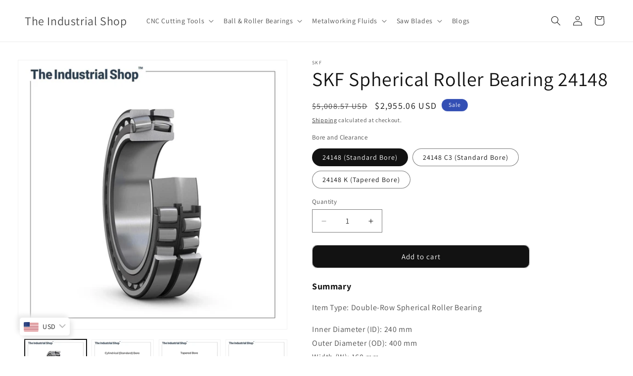

--- FILE ---
content_type: text/html; charset=utf-8
request_url: https://theindustrialshop.com/products/skf-spherical-roller-bearing-24148
body_size: 34411
content:
<!doctype html>
<html class="js" lang="en">
  <head>
    <!-- Google Tag Manager -->
    <script>(function(w,d,s,l,i){w[l]=w[l]||[];w[l].push({'gtm.start':
    new Date().getTime(),event:'gtm.js'});var f=d.getElementsByTagName(s)[0],
    j=d.createElement(s),dl=l!='dataLayer'?'&l='+l:'';j.async=true;j.src=
    'https://www.googletagmanager.com/gtm.js?id='+i+dl;f.parentNode.insertBefore(j,f);
    })(window,document,'script','dataLayer','GTM-53SDZMR3');</script>
    <!-- End Google Tag Manager -->

    <script src="https://cdn-in.pagesense.io/js/kirtilal/87aff85bda6c46649c7d58fc6a8bb289.js"></script>
    <script src="https://cdn-in.pagesense.io/js/60042672950/eca62ebca0b8443e83327b017d00b3f5.js"></script>
    
    <meta charset="utf-8">
    <meta http-equiv="X-UA-Compatible" content="IE=edge">
    <meta name="viewport" content="width=device-width,initial-scale=1">
    <meta name="theme-color" content="">
    <link rel="canonical" href="https://theindustrialshop.com/products/skf-spherical-roller-bearing-24148"><link rel="preconnect" href="https://fonts.shopifycdn.com" crossorigin><title>
      SKF Spherical Roller Bearing 24148
 &ndash; The Industrial Shop</title>

    
      <meta name="description" content="Buy Genuine SKF Bearings only at The Industrial Shop™ – Best Prices | Wide Range | Pan-India Delivery. Shop Now!">
    

    

<meta property="og:site_name" content="The Industrial Shop">
<meta property="og:url" content="https://theindustrialshop.com/products/skf-spherical-roller-bearing-24148">
<meta property="og:title" content="SKF Spherical Roller Bearing 24148">
<meta property="og:type" content="product">
<meta property="og:description" content="Buy Genuine SKF Bearings only at The Industrial Shop™ – Best Prices | Wide Range | Pan-India Delivery. Shop Now!"><meta property="og:image" content="http://theindustrialshop.com/cdn/shop/products/SKF_Spherical_Roller_Bearing_74e8db99-853e-4283-bc59-c559e24671f7.jpg?v=1674626237">
  <meta property="og:image:secure_url" content="https://theindustrialshop.com/cdn/shop/products/SKF_Spherical_Roller_Bearing_74e8db99-853e-4283-bc59-c559e24671f7.jpg?v=1674626237">
  <meta property="og:image:width" content="1000">
  <meta property="og:image:height" content="1000"><meta property="og:price:amount" content="271,253.00">
  <meta property="og:price:currency" content="INR"><meta name="twitter:card" content="summary_large_image">
<meta name="twitter:title" content="SKF Spherical Roller Bearing 24148">
<meta name="twitter:description" content="Buy Genuine SKF Bearings only at The Industrial Shop™ – Best Prices | Wide Range | Pan-India Delivery. Shop Now!">


    <script src="//theindustrialshop.com/cdn/shop/t/17/assets/constants.js?v=132983761750457495441760952860" defer="defer"></script>
    <script src="//theindustrialshop.com/cdn/shop/t/17/assets/pubsub.js?v=25310214064522200911760952861" defer="defer"></script>
    <script src="//theindustrialshop.com/cdn/shop/t/17/assets/global.js?v=7301445359237545521760952860" defer="defer"></script>
    <script src="//theindustrialshop.com/cdn/shop/t/17/assets/details-disclosure.js?v=13653116266235556501760952860" defer="defer"></script>
    <script src="//theindustrialshop.com/cdn/shop/t/17/assets/details-modal.js?v=25581673532751508451760952860" defer="defer"></script>
    <script src="//theindustrialshop.com/cdn/shop/t/17/assets/search-form.js?v=133129549252120666541760952861" defer="defer"></script><script src="//theindustrialshop.com/cdn/shop/t/17/assets/animations.js?v=88693664871331136111760952859" defer="defer"></script><script>window.performance && window.performance.mark && window.performance.mark('shopify.content_for_header.start');</script><meta name="google-site-verification" content="jjKkgl181qJxUYewAJs6MsmIj9OURMbOjFbVOaeQbaM">
<meta id="shopify-digital-wallet" name="shopify-digital-wallet" content="/62385356997/digital_wallets/dialog">
<link rel="alternate" type="application/json+oembed" href="https://theindustrialshop.com/products/skf-spherical-roller-bearing-24148.oembed">
<script async="async" src="/checkouts/internal/preloads.js?locale=en-IN"></script>
<script id="shopify-features" type="application/json">{"accessToken":"44d95dcc15227f4a4b162abcf12942e8","betas":["rich-media-storefront-analytics"],"domain":"theindustrialshop.com","predictiveSearch":true,"shopId":62385356997,"locale":"en"}</script>
<script>var Shopify = Shopify || {};
Shopify.shop = "the-industrialshop.myshopify.com";
Shopify.locale = "en";
Shopify.currency = {"active":"INR","rate":"1.0"};
Shopify.country = "IN";
Shopify.theme = {"name":"Dawn","id":150639968453,"schema_name":"Dawn","schema_version":"15.4.0","theme_store_id":887,"role":"main"};
Shopify.theme.handle = "null";
Shopify.theme.style = {"id":null,"handle":null};
Shopify.cdnHost = "theindustrialshop.com/cdn";
Shopify.routes = Shopify.routes || {};
Shopify.routes.root = "/";</script>
<script type="module">!function(o){(o.Shopify=o.Shopify||{}).modules=!0}(window);</script>
<script>!function(o){function n(){var o=[];function n(){o.push(Array.prototype.slice.apply(arguments))}return n.q=o,n}var t=o.Shopify=o.Shopify||{};t.loadFeatures=n(),t.autoloadFeatures=n()}(window);</script>
<script id="shop-js-analytics" type="application/json">{"pageType":"product"}</script>
<script defer="defer" async type="module" src="//theindustrialshop.com/cdn/shopifycloud/shop-js/modules/v2/client.init-shop-cart-sync_BN7fPSNr.en.esm.js"></script>
<script defer="defer" async type="module" src="//theindustrialshop.com/cdn/shopifycloud/shop-js/modules/v2/chunk.common_Cbph3Kss.esm.js"></script>
<script defer="defer" async type="module" src="//theindustrialshop.com/cdn/shopifycloud/shop-js/modules/v2/chunk.modal_DKumMAJ1.esm.js"></script>
<script type="module">
  await import("//theindustrialshop.com/cdn/shopifycloud/shop-js/modules/v2/client.init-shop-cart-sync_BN7fPSNr.en.esm.js");
await import("//theindustrialshop.com/cdn/shopifycloud/shop-js/modules/v2/chunk.common_Cbph3Kss.esm.js");
await import("//theindustrialshop.com/cdn/shopifycloud/shop-js/modules/v2/chunk.modal_DKumMAJ1.esm.js");

  window.Shopify.SignInWithShop?.initShopCartSync?.({"fedCMEnabled":true,"windoidEnabled":true});

</script>
<script>(function() {
  var isLoaded = false;
  function asyncLoad() {
    if (isLoaded) return;
    isLoaded = true;
    var urls = ["https:\/\/sr-cdn.shiprocket.in\/sr-promise\/static\/uc.js?channel_id=4\u0026sr_company_id=5729203\u0026shop=the-industrialshop.myshopify.com","https:\/\/ma.zoho.in\/js\/V2\/shopify_store.js?shop=the-industrialshop.myshopify.com"];
    for (var i = 0; i < urls.length; i++) {
      var s = document.createElement('script');
      s.type = 'text/javascript';
      s.async = true;
      s.src = urls[i];
      var x = document.getElementsByTagName('script')[0];
      x.parentNode.insertBefore(s, x);
    }
  };
  if(window.attachEvent) {
    window.attachEvent('onload', asyncLoad);
  } else {
    window.addEventListener('load', asyncLoad, false);
  }
})();</script>
<script id="__st">var __st={"a":62385356997,"offset":19800,"reqid":"467e99a1-78df-4612-952b-4fbc5ccf3425-1769777111","pageurl":"theindustrialshop.com\/products\/skf-spherical-roller-bearing-24148","u":"0d7dda541855","p":"product","rtyp":"product","rid":7360347963589};</script>
<script>window.ShopifyPaypalV4VisibilityTracking = true;</script>
<script id="captcha-bootstrap">!function(){'use strict';const t='contact',e='account',n='new_comment',o=[[t,t],['blogs',n],['comments',n],[t,'customer']],c=[[e,'customer_login'],[e,'guest_login'],[e,'recover_customer_password'],[e,'create_customer']],r=t=>t.map((([t,e])=>`form[action*='/${t}']:not([data-nocaptcha='true']) input[name='form_type'][value='${e}']`)).join(','),a=t=>()=>t?[...document.querySelectorAll(t)].map((t=>t.form)):[];function s(){const t=[...o],e=r(t);return a(e)}const i='password',u='form_key',d=['recaptcha-v3-token','g-recaptcha-response','h-captcha-response',i],f=()=>{try{return window.sessionStorage}catch{return}},m='__shopify_v',_=t=>t.elements[u];function p(t,e,n=!1){try{const o=window.sessionStorage,c=JSON.parse(o.getItem(e)),{data:r}=function(t){const{data:e,action:n}=t;return t[m]||n?{data:e,action:n}:{data:t,action:n}}(c);for(const[e,n]of Object.entries(r))t.elements[e]&&(t.elements[e].value=n);n&&o.removeItem(e)}catch(o){console.error('form repopulation failed',{error:o})}}const l='form_type',E='cptcha';function T(t){t.dataset[E]=!0}const w=window,h=w.document,L='Shopify',v='ce_forms',y='captcha';let A=!1;((t,e)=>{const n=(g='f06e6c50-85a8-45c8-87d0-21a2b65856fe',I='https://cdn.shopify.com/shopifycloud/storefront-forms-hcaptcha/ce_storefront_forms_captcha_hcaptcha.v1.5.2.iife.js',D={infoText:'Protected by hCaptcha',privacyText:'Privacy',termsText:'Terms'},(t,e,n)=>{const o=w[L][v],c=o.bindForm;if(c)return c(t,g,e,D).then(n);var r;o.q.push([[t,g,e,D],n]),r=I,A||(h.body.append(Object.assign(h.createElement('script'),{id:'captcha-provider',async:!0,src:r})),A=!0)});var g,I,D;w[L]=w[L]||{},w[L][v]=w[L][v]||{},w[L][v].q=[],w[L][y]=w[L][y]||{},w[L][y].protect=function(t,e){n(t,void 0,e),T(t)},Object.freeze(w[L][y]),function(t,e,n,w,h,L){const[v,y,A,g]=function(t,e,n){const i=e?o:[],u=t?c:[],d=[...i,...u],f=r(d),m=r(i),_=r(d.filter((([t,e])=>n.includes(e))));return[a(f),a(m),a(_),s()]}(w,h,L),I=t=>{const e=t.target;return e instanceof HTMLFormElement?e:e&&e.form},D=t=>v().includes(t);t.addEventListener('submit',(t=>{const e=I(t);if(!e)return;const n=D(e)&&!e.dataset.hcaptchaBound&&!e.dataset.recaptchaBound,o=_(e),c=g().includes(e)&&(!o||!o.value);(n||c)&&t.preventDefault(),c&&!n&&(function(t){try{if(!f())return;!function(t){const e=f();if(!e)return;const n=_(t);if(!n)return;const o=n.value;o&&e.removeItem(o)}(t);const e=Array.from(Array(32),(()=>Math.random().toString(36)[2])).join('');!function(t,e){_(t)||t.append(Object.assign(document.createElement('input'),{type:'hidden',name:u})),t.elements[u].value=e}(t,e),function(t,e){const n=f();if(!n)return;const o=[...t.querySelectorAll(`input[type='${i}']`)].map((({name:t})=>t)),c=[...d,...o],r={};for(const[a,s]of new FormData(t).entries())c.includes(a)||(r[a]=s);n.setItem(e,JSON.stringify({[m]:1,action:t.action,data:r}))}(t,e)}catch(e){console.error('failed to persist form',e)}}(e),e.submit())}));const S=(t,e)=>{t&&!t.dataset[E]&&(n(t,e.some((e=>e===t))),T(t))};for(const o of['focusin','change'])t.addEventListener(o,(t=>{const e=I(t);D(e)&&S(e,y())}));const B=e.get('form_key'),M=e.get(l),P=B&&M;t.addEventListener('DOMContentLoaded',(()=>{const t=y();if(P)for(const e of t)e.elements[l].value===M&&p(e,B);[...new Set([...A(),...v().filter((t=>'true'===t.dataset.shopifyCaptcha))])].forEach((e=>S(e,t)))}))}(h,new URLSearchParams(w.location.search),n,t,e,['guest_login'])})(!0,!0)}();</script>
<script integrity="sha256-4kQ18oKyAcykRKYeNunJcIwy7WH5gtpwJnB7kiuLZ1E=" data-source-attribution="shopify.loadfeatures" defer="defer" src="//theindustrialshop.com/cdn/shopifycloud/storefront/assets/storefront/load_feature-a0a9edcb.js" crossorigin="anonymous"></script>
<script data-source-attribution="shopify.dynamic_checkout.dynamic.init">var Shopify=Shopify||{};Shopify.PaymentButton=Shopify.PaymentButton||{isStorefrontPortableWallets:!0,init:function(){window.Shopify.PaymentButton.init=function(){};var t=document.createElement("script");t.src="https://theindustrialshop.com/cdn/shopifycloud/portable-wallets/latest/portable-wallets.en.js",t.type="module",document.head.appendChild(t)}};
</script>
<script data-source-attribution="shopify.dynamic_checkout.buyer_consent">
  function portableWalletsHideBuyerConsent(e){var t=document.getElementById("shopify-buyer-consent"),n=document.getElementById("shopify-subscription-policy-button");t&&n&&(t.classList.add("hidden"),t.setAttribute("aria-hidden","true"),n.removeEventListener("click",e))}function portableWalletsShowBuyerConsent(e){var t=document.getElementById("shopify-buyer-consent"),n=document.getElementById("shopify-subscription-policy-button");t&&n&&(t.classList.remove("hidden"),t.removeAttribute("aria-hidden"),n.addEventListener("click",e))}window.Shopify?.PaymentButton&&(window.Shopify.PaymentButton.hideBuyerConsent=portableWalletsHideBuyerConsent,window.Shopify.PaymentButton.showBuyerConsent=portableWalletsShowBuyerConsent);
</script>
<script data-source-attribution="shopify.dynamic_checkout.cart.bootstrap">document.addEventListener("DOMContentLoaded",(function(){function t(){return document.querySelector("shopify-accelerated-checkout-cart, shopify-accelerated-checkout")}if(t())Shopify.PaymentButton.init();else{new MutationObserver((function(e,n){t()&&(Shopify.PaymentButton.init(),n.disconnect())})).observe(document.body,{childList:!0,subtree:!0})}}));
</script>
<script id="sections-script" data-sections="header" defer="defer" src="//theindustrialshop.com/cdn/shop/t/17/compiled_assets/scripts.js?v=1683"></script>
<script>window.performance && window.performance.mark && window.performance.mark('shopify.content_for_header.end');</script>


    <style data-shopify>
      @font-face {
  font-family: Assistant;
  font-weight: 400;
  font-style: normal;
  font-display: swap;
  src: url("//theindustrialshop.com/cdn/fonts/assistant/assistant_n4.9120912a469cad1cc292572851508ca49d12e768.woff2") format("woff2"),
       url("//theindustrialshop.com/cdn/fonts/assistant/assistant_n4.6e9875ce64e0fefcd3f4446b7ec9036b3ddd2985.woff") format("woff");
}

      @font-face {
  font-family: Assistant;
  font-weight: 700;
  font-style: normal;
  font-display: swap;
  src: url("//theindustrialshop.com/cdn/fonts/assistant/assistant_n7.bf44452348ec8b8efa3aa3068825305886b1c83c.woff2") format("woff2"),
       url("//theindustrialshop.com/cdn/fonts/assistant/assistant_n7.0c887fee83f6b3bda822f1150b912c72da0f7b64.woff") format("woff");
}

      
      
      @font-face {
  font-family: Assistant;
  font-weight: 400;
  font-style: normal;
  font-display: swap;
  src: url("//theindustrialshop.com/cdn/fonts/assistant/assistant_n4.9120912a469cad1cc292572851508ca49d12e768.woff2") format("woff2"),
       url("//theindustrialshop.com/cdn/fonts/assistant/assistant_n4.6e9875ce64e0fefcd3f4446b7ec9036b3ddd2985.woff") format("woff");
}


      
        :root,
        .color-background-1 {
          --color-background: 255,255,255;
        
          --gradient-background: #ffffff;
        

        

        --color-foreground: 18,18,18;
        --color-background-contrast: 191,191,191;
        --color-shadow: 18,18,18;
        --color-button: 18,18,18;
        --color-button-text: 255,255,255;
        --color-secondary-button: 255,255,255;
        --color-secondary-button-text: 18,18,18;
        --color-link: 18,18,18;
        --color-badge-foreground: 18,18,18;
        --color-badge-background: 255,255,255;
        --color-badge-border: 18,18,18;
        --payment-terms-background-color: rgb(255 255 255);
      }
      
        
        .color-background-2 {
          --color-background: 243,243,243;
        
          --gradient-background: #f3f3f3;
        

        

        --color-foreground: 18,18,18;
        --color-background-contrast: 179,179,179;
        --color-shadow: 18,18,18;
        --color-button: 18,18,18;
        --color-button-text: 243,243,243;
        --color-secondary-button: 243,243,243;
        --color-secondary-button-text: 18,18,18;
        --color-link: 18,18,18;
        --color-badge-foreground: 18,18,18;
        --color-badge-background: 243,243,243;
        --color-badge-border: 18,18,18;
        --payment-terms-background-color: rgb(243 243 243);
      }
      
        
        .color-inverse {
          --color-background: 18,18,18;
        
          --gradient-background: #121212;
        

        

        --color-foreground: 255,255,255;
        --color-background-contrast: 146,146,146;
        --color-shadow: 18,18,18;
        --color-button: 255,255,255;
        --color-button-text: 18,18,18;
        --color-secondary-button: 18,18,18;
        --color-secondary-button-text: 255,255,255;
        --color-link: 255,255,255;
        --color-badge-foreground: 255,255,255;
        --color-badge-background: 18,18,18;
        --color-badge-border: 255,255,255;
        --payment-terms-background-color: rgb(18 18 18);
      }
      
        
        .color-accent-1 {
          --color-background: 18,18,18;
        
          --gradient-background: #121212;
        

        

        --color-foreground: 255,255,255;
        --color-background-contrast: 146,146,146;
        --color-shadow: 18,18,18;
        --color-button: 255,255,255;
        --color-button-text: 18,18,18;
        --color-secondary-button: 18,18,18;
        --color-secondary-button-text: 255,255,255;
        --color-link: 255,255,255;
        --color-badge-foreground: 255,255,255;
        --color-badge-background: 18,18,18;
        --color-badge-border: 255,255,255;
        --payment-terms-background-color: rgb(18 18 18);
      }
      
        
        .color-accent-2 {
          --color-background: 51,79,180;
        
          --gradient-background: #334fb4;
        

        

        --color-foreground: 255,255,255;
        --color-background-contrast: 23,35,81;
        --color-shadow: 18,18,18;
        --color-button: 255,255,255;
        --color-button-text: 51,79,180;
        --color-secondary-button: 51,79,180;
        --color-secondary-button-text: 255,255,255;
        --color-link: 255,255,255;
        --color-badge-foreground: 255,255,255;
        --color-badge-background: 51,79,180;
        --color-badge-border: 255,255,255;
        --payment-terms-background-color: rgb(51 79 180);
      }
      

      body, .color-background-1, .color-background-2, .color-inverse, .color-accent-1, .color-accent-2 {
        color: rgba(var(--color-foreground), 0.75);
        background-color: rgb(var(--color-background));
      }

      :root {
        --font-body-family: Assistant, sans-serif;
        --font-body-style: normal;
        --font-body-weight: 400;
        --font-body-weight-bold: 700;

        --font-heading-family: Assistant, sans-serif;
        --font-heading-style: normal;
        --font-heading-weight: 400;

        --font-body-scale: 1.0;
        --font-heading-scale: 1.0;

        --media-padding: px;
        --media-border-opacity: 0.05;
        --media-border-width: 1px;
        --media-radius: 0px;
        --media-shadow-opacity: 0.0;
        --media-shadow-horizontal-offset: 0px;
        --media-shadow-vertical-offset: 4px;
        --media-shadow-blur-radius: 5px;
        --media-shadow-visible: 0;

        --page-width: 140rem;
        --page-width-margin: 0rem;

        --product-card-image-padding: 0.0rem;
        --product-card-corner-radius: 0.0rem;
        --product-card-text-alignment: left;
        --product-card-border-width: 0.0rem;
        --product-card-border-opacity: 0.1;
        --product-card-shadow-opacity: 0.0;
        --product-card-shadow-visible: 0;
        --product-card-shadow-horizontal-offset: 0.0rem;
        --product-card-shadow-vertical-offset: 0.4rem;
        --product-card-shadow-blur-radius: 0.5rem;

        --collection-card-image-padding: 0.0rem;
        --collection-card-corner-radius: 0.0rem;
        --collection-card-text-alignment: left;
        --collection-card-border-width: 0.0rem;
        --collection-card-border-opacity: 0.1;
        --collection-card-shadow-opacity: 0.0;
        --collection-card-shadow-visible: 0;
        --collection-card-shadow-horizontal-offset: 0.0rem;
        --collection-card-shadow-vertical-offset: 0.4rem;
        --collection-card-shadow-blur-radius: 0.5rem;

        --blog-card-image-padding: 0.0rem;
        --blog-card-corner-radius: 0.0rem;
        --blog-card-text-alignment: left;
        --blog-card-border-width: 0.0rem;
        --blog-card-border-opacity: 0.1;
        --blog-card-shadow-opacity: 0.0;
        --blog-card-shadow-visible: 0;
        --blog-card-shadow-horizontal-offset: 0.0rem;
        --blog-card-shadow-vertical-offset: 0.4rem;
        --blog-card-shadow-blur-radius: 0.5rem;

        --badge-corner-radius: 4.0rem;

        --popup-border-width: 1px;
        --popup-border-opacity: 0.1;
        --popup-corner-radius: 0px;
        --popup-shadow-opacity: 0.0;
        --popup-shadow-horizontal-offset: 0px;
        --popup-shadow-vertical-offset: 4px;
        --popup-shadow-blur-radius: 5px;

        --drawer-border-width: 1px;
        --drawer-border-opacity: 0.1;
        --drawer-shadow-opacity: 0.0;
        --drawer-shadow-horizontal-offset: 0px;
        --drawer-shadow-vertical-offset: 4px;
        --drawer-shadow-blur-radius: 5px;

        --spacing-sections-desktop: 0px;
        --spacing-sections-mobile: 0px;

        --grid-desktop-vertical-spacing: 24px;
        --grid-desktop-horizontal-spacing: 28px;
        --grid-mobile-vertical-spacing: 12px;
        --grid-mobile-horizontal-spacing: 14px;

        --text-boxes-border-opacity: 0.1;
        --text-boxes-border-width: 0px;
        --text-boxes-radius: 0px;
        --text-boxes-shadow-opacity: 0.0;
        --text-boxes-shadow-visible: 0;
        --text-boxes-shadow-horizontal-offset: 0px;
        --text-boxes-shadow-vertical-offset: 4px;
        --text-boxes-shadow-blur-radius: 5px;

        --buttons-radius: 10px;
        --buttons-radius-outset: 11px;
        --buttons-border-width: 1px;
        --buttons-border-opacity: 0.25;
        --buttons-shadow-opacity: 0.0;
        --buttons-shadow-visible: 0;
        --buttons-shadow-horizontal-offset: 0px;
        --buttons-shadow-vertical-offset: 0px;
        --buttons-shadow-blur-radius: 0px;
        --buttons-border-offset: 0.3px;

        --inputs-radius: 0px;
        --inputs-border-width: 1px;
        --inputs-border-opacity: 0.55;
        --inputs-shadow-opacity: 0.0;
        --inputs-shadow-horizontal-offset: 0px;
        --inputs-margin-offset: 0px;
        --inputs-shadow-vertical-offset: 4px;
        --inputs-shadow-blur-radius: 5px;
        --inputs-radius-outset: 0px;

        --variant-pills-radius: 40px;
        --variant-pills-border-width: 1px;
        --variant-pills-border-opacity: 0.55;
        --variant-pills-shadow-opacity: 0.0;
        --variant-pills-shadow-horizontal-offset: 0px;
        --variant-pills-shadow-vertical-offset: 4px;
        --variant-pills-shadow-blur-radius: 5px;
      }

      *,
      *::before,
      *::after {
        box-sizing: inherit;
      }

      html {
        box-sizing: border-box;
        font-size: calc(var(--font-body-scale) * 62.5%);
        height: 100%;
      }

      body {
        display: grid;
        grid-template-rows: auto auto 1fr auto;
        grid-template-columns: 100%;
        min-height: 100%;
        margin: 0;
        font-size: 1.5rem;
        letter-spacing: 0.06rem;
        line-height: calc(1 + 0.8 / var(--font-body-scale));
        font-family: var(--font-body-family);
        font-style: var(--font-body-style);
        font-weight: var(--font-body-weight);
      }

      @media screen and (min-width: 750px) {
        body {
          font-size: 1.6rem;
        }
      }
    </style>

    <link href="//theindustrialshop.com/cdn/shop/t/17/assets/base.css?v=159841507637079171801760952859" rel="stylesheet" type="text/css" media="all" />
    <link rel="stylesheet" href="//theindustrialshop.com/cdn/shop/t/17/assets/component-cart-items.css?v=13033300910818915211760952859" media="print" onload="this.media='all'"><link href="//theindustrialshop.com/cdn/shop/t/17/assets/component-cart-drawer.css?v=39223250576183958541760952859" rel="stylesheet" type="text/css" media="all" />
      <link href="//theindustrialshop.com/cdn/shop/t/17/assets/component-cart.css?v=164708765130180853531760952859" rel="stylesheet" type="text/css" media="all" />
      <link href="//theindustrialshop.com/cdn/shop/t/17/assets/component-totals.css?v=15906652033866631521760952860" rel="stylesheet" type="text/css" media="all" />
      <link href="//theindustrialshop.com/cdn/shop/t/17/assets/component-price.css?v=47596247576480123001760952860" rel="stylesheet" type="text/css" media="all" />
      <link href="//theindustrialshop.com/cdn/shop/t/17/assets/component-discounts.css?v=152760482443307489271760952859" rel="stylesheet" type="text/css" media="all" />

      <link rel="preload" as="font" href="//theindustrialshop.com/cdn/fonts/assistant/assistant_n4.9120912a469cad1cc292572851508ca49d12e768.woff2" type="font/woff2" crossorigin>
      

      <link rel="preload" as="font" href="//theindustrialshop.com/cdn/fonts/assistant/assistant_n4.9120912a469cad1cc292572851508ca49d12e768.woff2" type="font/woff2" crossorigin>
      
<link
        rel="stylesheet"
        href="//theindustrialshop.com/cdn/shop/t/17/assets/component-predictive-search.css?v=118923337488134913561760952860"
        media="print"
        onload="this.media='all'"
      ><script>
      if (Shopify.designMode) {
        document.documentElement.classList.add('shopify-design-mode');
      }
    </script>
  <!-- BEGIN app block: shopify://apps/bucks/blocks/app-embed/4f0a9b06-9da4-4a49-b378-2de9d23a3af3 -->
<script>
  window.bucksCC = window.bucksCC || {};
  window.bucksCC.metaConfig = {};
  window.bucksCC.reConvert = function() {};
  "function" != typeof Object.assign && (Object.assign = function(n) {
    if (null == n) 
      throw new TypeError("Cannot convert undefined or null to object");
    



    for (var r = Object(n), t = 1; t < arguments.length; t++) {
      var e = arguments[t];
      if (null != e) 
        for (var o in e) 
          e.hasOwnProperty(o) && (r[o] = e[o])
    }
    return r
  });

const bucks_validateJson = json => {
    let checkedJson;
    try {
        checkedJson = JSON.parse(json);
    } catch (error) { }
    return checkedJson;
};

  const bucks_encodedData = "[base64]";

  const bucks_myshopifyDomain = "theindustrialshop.com";

  const decodedURI = atob(bucks_encodedData);
  const bucks_decodedString = decodeURIComponent(decodedURI);


  const bucks_parsedData = bucks_validateJson(bucks_decodedString) || {};
  Object.assign(window.bucksCC.metaConfig, {

    ... bucks_parsedData,
    money_format: "\u003cspan class=money\u003eRs. {{amount}}\u003c\/span\u003e",
    money_with_currency_format: "\u003cspan class=money\u003eRs. {{amount}}\u003c\/span\u003e",
    userCurrency: "INR"

  });
  window.bucksCC.reConvert = function() {};
  window.bucksCC.themeAppExtension = true;
  window.bucksCC.metaConfig.multiCurrencies = [];
  window.bucksCC.localization = {};
  
  

  window.bucksCC.localization.availableCountries = ["IN"];
  window.bucksCC.localization.availableLanguages = ["en"];

  
  window.bucksCC.metaConfig.multiCurrencies = "INR".split(',') || '';
  window.bucksCC.metaConfig.cartCurrency = "INR" || '';

  if ((((window || {}).bucksCC || {}).metaConfig || {}).instantLoader) {
    self.fetch || (self.fetch = function(e, n) {
      return n = n || {},
      new Promise(function(t, s) {
        var r = new XMLHttpRequest,
          o = [],
          u = [],
          i = {},
          a = function() {
            return {
              ok: 2 == (r.status / 100 | 0),
              statusText: r.statusText,
              status: r.status,
              url: r.responseURL,
              text: function() {
                return Promise.resolve(r.responseText)
              },
              json: function() {
                return Promise.resolve(JSON.parse(r.responseText))
              },
              blob: function() {
                return Promise.resolve(new Blob([r.response]))
              },
              clone: a,
              headers: {
                keys: function() {
                  return o
                },
                entries: function() {
                  return u
                },
                get: function(e) {
                  return i[e.toLowerCase()]
                },
                has: function(e) {
                  return e.toLowerCase() in i
                }
              }
            }
          };
        for (var c in r.open(n.method || "get", e, !0), r.onload = function() {
          r.getAllResponseHeaders().replace(/^(.*?):[^S\n]*([sS]*?)$/gm, function(e, n, t) {
            o.push(n = n.toLowerCase()),
            u.push([n, t]),
            i[n] = i[n]
              ? i[n] + "," + t
              : t
          }),
          t(a())
        },
        r.onerror = s,
        r.withCredentials = "include" == n.credentials,
        n.headers) 
          r.setRequestHeader(c, n.headers[c]);
        r.send(n.body || null)
      })
    });
    !function() {
      function t(t) {
        const e = document.createElement("style");
        e.innerText = t,
        document.head.appendChild(e)
      }
      function e(t) {
        const e = document.createElement("script");
        e.type = "text/javascript",
        e.text = t,
        document.head.appendChild(e),
        console.log("%cBUCKSCC: Instant Loader Activated ⚡️", "background: #1c64f6; color: #fff; font-size: 12px; font-weight:bold; padding: 5px 10px; border-radius: 3px")
      }
      let n = sessionStorage.getItem("bucksccHash");
      (
        n = n
          ? JSON.parse(n)
          : null
      )
        ? e(n)
        : fetch(`https://${bucks_myshopifyDomain}/apps/buckscc/sdk.min.js`, {mode: "no-cors"}).then(function(t) {
          return t.text()
        }).then(function(t) {
          if ((t || "").length > 100) {
            const o = JSON.stringify(t);
            sessionStorage.setItem("bucksccHash", o),
            n = t,
            e(t)
          }
        })
    }();
  }

  const themeAppExLoadEvent = new Event("BUCKSCC_THEME-APP-EXTENSION_LOADED", { bubbles: true, cancelable: false });

  // Dispatch the custom event on the window
  window.dispatchEvent(themeAppExLoadEvent);

</script><!-- END app block --><script src="https://cdn.shopify.com/extensions/019ba2d3-5579-7382-9582-e9b49f858129/bucks-23/assets/widgetLoader.js" type="text/javascript" defer="defer"></script>
<link href="https://monorail-edge.shopifysvc.com" rel="dns-prefetch">
<script>(function(){if ("sendBeacon" in navigator && "performance" in window) {try {var session_token_from_headers = performance.getEntriesByType('navigation')[0].serverTiming.find(x => x.name == '_s').description;} catch {var session_token_from_headers = undefined;}var session_cookie_matches = document.cookie.match(/_shopify_s=([^;]*)/);var session_token_from_cookie = session_cookie_matches && session_cookie_matches.length === 2 ? session_cookie_matches[1] : "";var session_token = session_token_from_headers || session_token_from_cookie || "";function handle_abandonment_event(e) {var entries = performance.getEntries().filter(function(entry) {return /monorail-edge.shopifysvc.com/.test(entry.name);});if (!window.abandonment_tracked && entries.length === 0) {window.abandonment_tracked = true;var currentMs = Date.now();var navigation_start = performance.timing.navigationStart;var payload = {shop_id: 62385356997,url: window.location.href,navigation_start,duration: currentMs - navigation_start,session_token,page_type: "product"};window.navigator.sendBeacon("https://monorail-edge.shopifysvc.com/v1/produce", JSON.stringify({schema_id: "online_store_buyer_site_abandonment/1.1",payload: payload,metadata: {event_created_at_ms: currentMs,event_sent_at_ms: currentMs}}));}}window.addEventListener('pagehide', handle_abandonment_event);}}());</script>
<script id="web-pixels-manager-setup">(function e(e,d,r,n,o){if(void 0===o&&(o={}),!Boolean(null===(a=null===(i=window.Shopify)||void 0===i?void 0:i.analytics)||void 0===a?void 0:a.replayQueue)){var i,a;window.Shopify=window.Shopify||{};var t=window.Shopify;t.analytics=t.analytics||{};var s=t.analytics;s.replayQueue=[],s.publish=function(e,d,r){return s.replayQueue.push([e,d,r]),!0};try{self.performance.mark("wpm:start")}catch(e){}var l=function(){var e={modern:/Edge?\/(1{2}[4-9]|1[2-9]\d|[2-9]\d{2}|\d{4,})\.\d+(\.\d+|)|Firefox\/(1{2}[4-9]|1[2-9]\d|[2-9]\d{2}|\d{4,})\.\d+(\.\d+|)|Chrom(ium|e)\/(9{2}|\d{3,})\.\d+(\.\d+|)|(Maci|X1{2}).+ Version\/(15\.\d+|(1[6-9]|[2-9]\d|\d{3,})\.\d+)([,.]\d+|)( \(\w+\)|)( Mobile\/\w+|) Safari\/|Chrome.+OPR\/(9{2}|\d{3,})\.\d+\.\d+|(CPU[ +]OS|iPhone[ +]OS|CPU[ +]iPhone|CPU IPhone OS|CPU iPad OS)[ +]+(15[._]\d+|(1[6-9]|[2-9]\d|\d{3,})[._]\d+)([._]\d+|)|Android:?[ /-](13[3-9]|1[4-9]\d|[2-9]\d{2}|\d{4,})(\.\d+|)(\.\d+|)|Android.+Firefox\/(13[5-9]|1[4-9]\d|[2-9]\d{2}|\d{4,})\.\d+(\.\d+|)|Android.+Chrom(ium|e)\/(13[3-9]|1[4-9]\d|[2-9]\d{2}|\d{4,})\.\d+(\.\d+|)|SamsungBrowser\/([2-9]\d|\d{3,})\.\d+/,legacy:/Edge?\/(1[6-9]|[2-9]\d|\d{3,})\.\d+(\.\d+|)|Firefox\/(5[4-9]|[6-9]\d|\d{3,})\.\d+(\.\d+|)|Chrom(ium|e)\/(5[1-9]|[6-9]\d|\d{3,})\.\d+(\.\d+|)([\d.]+$|.*Safari\/(?![\d.]+ Edge\/[\d.]+$))|(Maci|X1{2}).+ Version\/(10\.\d+|(1[1-9]|[2-9]\d|\d{3,})\.\d+)([,.]\d+|)( \(\w+\)|)( Mobile\/\w+|) Safari\/|Chrome.+OPR\/(3[89]|[4-9]\d|\d{3,})\.\d+\.\d+|(CPU[ +]OS|iPhone[ +]OS|CPU[ +]iPhone|CPU IPhone OS|CPU iPad OS)[ +]+(10[._]\d+|(1[1-9]|[2-9]\d|\d{3,})[._]\d+)([._]\d+|)|Android:?[ /-](13[3-9]|1[4-9]\d|[2-9]\d{2}|\d{4,})(\.\d+|)(\.\d+|)|Mobile Safari.+OPR\/([89]\d|\d{3,})\.\d+\.\d+|Android.+Firefox\/(13[5-9]|1[4-9]\d|[2-9]\d{2}|\d{4,})\.\d+(\.\d+|)|Android.+Chrom(ium|e)\/(13[3-9]|1[4-9]\d|[2-9]\d{2}|\d{4,})\.\d+(\.\d+|)|Android.+(UC? ?Browser|UCWEB|U3)[ /]?(15\.([5-9]|\d{2,})|(1[6-9]|[2-9]\d|\d{3,})\.\d+)\.\d+|SamsungBrowser\/(5\.\d+|([6-9]|\d{2,})\.\d+)|Android.+MQ{2}Browser\/(14(\.(9|\d{2,})|)|(1[5-9]|[2-9]\d|\d{3,})(\.\d+|))(\.\d+|)|K[Aa][Ii]OS\/(3\.\d+|([4-9]|\d{2,})\.\d+)(\.\d+|)/},d=e.modern,r=e.legacy,n=navigator.userAgent;return n.match(d)?"modern":n.match(r)?"legacy":"unknown"}(),u="modern"===l?"modern":"legacy",c=(null!=n?n:{modern:"",legacy:""})[u],f=function(e){return[e.baseUrl,"/wpm","/b",e.hashVersion,"modern"===e.buildTarget?"m":"l",".js"].join("")}({baseUrl:d,hashVersion:r,buildTarget:u}),m=function(e){var d=e.version,r=e.bundleTarget,n=e.surface,o=e.pageUrl,i=e.monorailEndpoint;return{emit:function(e){var a=e.status,t=e.errorMsg,s=(new Date).getTime(),l=JSON.stringify({metadata:{event_sent_at_ms:s},events:[{schema_id:"web_pixels_manager_load/3.1",payload:{version:d,bundle_target:r,page_url:o,status:a,surface:n,error_msg:t},metadata:{event_created_at_ms:s}}]});if(!i)return console&&console.warn&&console.warn("[Web Pixels Manager] No Monorail endpoint provided, skipping logging."),!1;try{return self.navigator.sendBeacon.bind(self.navigator)(i,l)}catch(e){}var u=new XMLHttpRequest;try{return u.open("POST",i,!0),u.setRequestHeader("Content-Type","text/plain"),u.send(l),!0}catch(e){return console&&console.warn&&console.warn("[Web Pixels Manager] Got an unhandled error while logging to Monorail."),!1}}}}({version:r,bundleTarget:l,surface:e.surface,pageUrl:self.location.href,monorailEndpoint:e.monorailEndpoint});try{o.browserTarget=l,function(e){var d=e.src,r=e.async,n=void 0===r||r,o=e.onload,i=e.onerror,a=e.sri,t=e.scriptDataAttributes,s=void 0===t?{}:t,l=document.createElement("script"),u=document.querySelector("head"),c=document.querySelector("body");if(l.async=n,l.src=d,a&&(l.integrity=a,l.crossOrigin="anonymous"),s)for(var f in s)if(Object.prototype.hasOwnProperty.call(s,f))try{l.dataset[f]=s[f]}catch(e){}if(o&&l.addEventListener("load",o),i&&l.addEventListener("error",i),u)u.appendChild(l);else{if(!c)throw new Error("Did not find a head or body element to append the script");c.appendChild(l)}}({src:f,async:!0,onload:function(){if(!function(){var e,d;return Boolean(null===(d=null===(e=window.Shopify)||void 0===e?void 0:e.analytics)||void 0===d?void 0:d.initialized)}()){var d=window.webPixelsManager.init(e)||void 0;if(d){var r=window.Shopify.analytics;r.replayQueue.forEach((function(e){var r=e[0],n=e[1],o=e[2];d.publishCustomEvent(r,n,o)})),r.replayQueue=[],r.publish=d.publishCustomEvent,r.visitor=d.visitor,r.initialized=!0}}},onerror:function(){return m.emit({status:"failed",errorMsg:"".concat(f," has failed to load")})},sri:function(e){var d=/^sha384-[A-Za-z0-9+/=]+$/;return"string"==typeof e&&d.test(e)}(c)?c:"",scriptDataAttributes:o}),m.emit({status:"loading"})}catch(e){m.emit({status:"failed",errorMsg:(null==e?void 0:e.message)||"Unknown error"})}}})({shopId: 62385356997,storefrontBaseUrl: "https://theindustrialshop.com",extensionsBaseUrl: "https://extensions.shopifycdn.com/cdn/shopifycloud/web-pixels-manager",monorailEndpoint: "https://monorail-edge.shopifysvc.com/unstable/produce_batch",surface: "storefront-renderer",enabledBetaFlags: ["2dca8a86"],webPixelsConfigList: [{"id":"1651114181","configuration":"{\"pixel_id\":\"384620494089956\",\"pixel_type\":\"facebook_pixel\"}","eventPayloadVersion":"v1","runtimeContext":"OPEN","scriptVersion":"ca16bc87fe92b6042fbaa3acc2fbdaa6","type":"APP","apiClientId":2329312,"privacyPurposes":["ANALYTICS","MARKETING","SALE_OF_DATA"],"dataSharingAdjustments":{"protectedCustomerApprovalScopes":["read_customer_address","read_customer_email","read_customer_name","read_customer_personal_data","read_customer_phone"]}},{"id":"530972869","configuration":"{\"config\":\"{\\\"pixel_id\\\":\\\"G-CCJYYJR96D\\\",\\\"target_country\\\":\\\"IN\\\",\\\"gtag_events\\\":[{\\\"type\\\":\\\"search\\\",\\\"action_label\\\":[\\\"G-CCJYYJR96D\\\",\\\"AW-11302779218\\\/RfsRCMadlvYYENLyyo0q\\\"]},{\\\"type\\\":\\\"begin_checkout\\\",\\\"action_label\\\":[\\\"G-CCJYYJR96D\\\",\\\"AW-11302779218\\\/Ie0pCMydlvYYENLyyo0q\\\"]},{\\\"type\\\":\\\"view_item\\\",\\\"action_label\\\":[\\\"G-CCJYYJR96D\\\",\\\"AW-11302779218\\\/Ffg5CMOdlvYYENLyyo0q\\\",\\\"MC-PBD840HJ5F\\\"]},{\\\"type\\\":\\\"purchase\\\",\\\"action_label\\\":[\\\"G-CCJYYJR96D\\\",\\\"AW-11302779218\\\/ITuoCL2dlvYYENLyyo0q\\\",\\\"MC-PBD840HJ5F\\\"]},{\\\"type\\\":\\\"page_view\\\",\\\"action_label\\\":[\\\"G-CCJYYJR96D\\\",\\\"AW-11302779218\\\/BzQGCMCdlvYYENLyyo0q\\\",\\\"MC-PBD840HJ5F\\\"]},{\\\"type\\\":\\\"add_payment_info\\\",\\\"action_label\\\":[\\\"G-CCJYYJR96D\\\",\\\"AW-11302779218\\\/Fh5ACM-dlvYYENLyyo0q\\\"]},{\\\"type\\\":\\\"add_to_cart\\\",\\\"action_label\\\":[\\\"G-CCJYYJR96D\\\",\\\"AW-11302779218\\\/Zu-FCMmdlvYYENLyyo0q\\\"]}],\\\"enable_monitoring_mode\\\":false}\"}","eventPayloadVersion":"v1","runtimeContext":"OPEN","scriptVersion":"b2a88bafab3e21179ed38636efcd8a93","type":"APP","apiClientId":1780363,"privacyPurposes":[],"dataSharingAdjustments":{"protectedCustomerApprovalScopes":["read_customer_address","read_customer_email","read_customer_name","read_customer_personal_data","read_customer_phone"]}},{"id":"shopify-app-pixel","configuration":"{}","eventPayloadVersion":"v1","runtimeContext":"STRICT","scriptVersion":"0450","apiClientId":"shopify-pixel","type":"APP","privacyPurposes":["ANALYTICS","MARKETING"]},{"id":"shopify-custom-pixel","eventPayloadVersion":"v1","runtimeContext":"LAX","scriptVersion":"0450","apiClientId":"shopify-pixel","type":"CUSTOM","privacyPurposes":["ANALYTICS","MARKETING"]}],isMerchantRequest: false,initData: {"shop":{"name":"The Industrial Shop","paymentSettings":{"currencyCode":"INR"},"myshopifyDomain":"the-industrialshop.myshopify.com","countryCode":"IN","storefrontUrl":"https:\/\/theindustrialshop.com"},"customer":null,"cart":null,"checkout":null,"productVariants":[{"price":{"amount":271253.0,"currencyCode":"INR"},"product":{"title":"SKF Spherical Roller Bearing 24148","vendor":"SKF","id":"7360347963589","untranslatedTitle":"SKF Spherical Roller Bearing 24148","url":"\/products\/skf-spherical-roller-bearing-24148","type":""},"id":"42010367262917","image":{"src":"\/\/theindustrialshop.com\/cdn\/shop\/products\/SKF_Spherical_Roller_Bearing_74e8db99-853e-4283-bc59-c559e24671f7.jpg?v=1674626237"},"sku":"24148 CC\/W33 SKF","title":"24148 (Standard Bore)","untranslatedTitle":"24148 (Standard Bore)"},{"price":{"amount":282603.0,"currencyCode":"INR"},"product":{"title":"SKF Spherical Roller Bearing 24148","vendor":"SKF","id":"7360347963589","untranslatedTitle":"SKF Spherical Roller Bearing 24148","url":"\/products\/skf-spherical-roller-bearing-24148","type":""},"id":"42010367295685","image":{"src":"\/\/theindustrialshop.com\/cdn\/shop\/products\/SKF_Spherical_Roller_Bearing_74e8db99-853e-4283-bc59-c559e24671f7.jpg?v=1674626237"},"sku":"24148 CC\/C3W33 SKF","title":"24148 C3 (Standard Bore)","untranslatedTitle":"24148 C3 (Standard Bore)"},{"price":{"amount":282615.0,"currencyCode":"INR"},"product":{"title":"SKF Spherical Roller Bearing 24148","vendor":"SKF","id":"7360347963589","untranslatedTitle":"SKF Spherical Roller Bearing 24148","url":"\/products\/skf-spherical-roller-bearing-24148","type":""},"id":"42010367328453","image":{"src":"\/\/theindustrialshop.com\/cdn\/shop\/products\/SKF_Spherical_Roller_Bearing_74e8db99-853e-4283-bc59-c559e24671f7.jpg?v=1674626237"},"sku":"24148 CCK30\/W33","title":"24148 K (Tapered Bore)","untranslatedTitle":"24148 K (Tapered Bore)"}],"purchasingCompany":null},},"https://theindustrialshop.com/cdn","1d2a099fw23dfb22ep557258f5m7a2edbae",{"modern":"","legacy":""},{"shopId":"62385356997","storefrontBaseUrl":"https:\/\/theindustrialshop.com","extensionBaseUrl":"https:\/\/extensions.shopifycdn.com\/cdn\/shopifycloud\/web-pixels-manager","surface":"storefront-renderer","enabledBetaFlags":"[\"2dca8a86\"]","isMerchantRequest":"false","hashVersion":"1d2a099fw23dfb22ep557258f5m7a2edbae","publish":"custom","events":"[[\"page_viewed\",{}],[\"product_viewed\",{\"productVariant\":{\"price\":{\"amount\":271253.0,\"currencyCode\":\"INR\"},\"product\":{\"title\":\"SKF Spherical Roller Bearing 24148\",\"vendor\":\"SKF\",\"id\":\"7360347963589\",\"untranslatedTitle\":\"SKF Spherical Roller Bearing 24148\",\"url\":\"\/products\/skf-spherical-roller-bearing-24148\",\"type\":\"\"},\"id\":\"42010367262917\",\"image\":{\"src\":\"\/\/theindustrialshop.com\/cdn\/shop\/products\/SKF_Spherical_Roller_Bearing_74e8db99-853e-4283-bc59-c559e24671f7.jpg?v=1674626237\"},\"sku\":\"24148 CC\/W33 SKF\",\"title\":\"24148 (Standard Bore)\",\"untranslatedTitle\":\"24148 (Standard Bore)\"}}]]"});</script><script>
  window.ShopifyAnalytics = window.ShopifyAnalytics || {};
  window.ShopifyAnalytics.meta = window.ShopifyAnalytics.meta || {};
  window.ShopifyAnalytics.meta.currency = 'INR';
  var meta = {"product":{"id":7360347963589,"gid":"gid:\/\/shopify\/Product\/7360347963589","vendor":"SKF","type":"","handle":"skf-spherical-roller-bearing-24148","variants":[{"id":42010367262917,"price":27125300,"name":"SKF Spherical Roller Bearing 24148 - 24148 (Standard Bore)","public_title":"24148 (Standard Bore)","sku":"24148 CC\/W33 SKF"},{"id":42010367295685,"price":28260300,"name":"SKF Spherical Roller Bearing 24148 - 24148 C3 (Standard Bore)","public_title":"24148 C3 (Standard Bore)","sku":"24148 CC\/C3W33 SKF"},{"id":42010367328453,"price":28261500,"name":"SKF Spherical Roller Bearing 24148 - 24148 K (Tapered Bore)","public_title":"24148 K (Tapered Bore)","sku":"24148 CCK30\/W33"}],"remote":false},"page":{"pageType":"product","resourceType":"product","resourceId":7360347963589,"requestId":"467e99a1-78df-4612-952b-4fbc5ccf3425-1769777111"}};
  for (var attr in meta) {
    window.ShopifyAnalytics.meta[attr] = meta[attr];
  }
</script>
<script class="analytics">
  (function () {
    var customDocumentWrite = function(content) {
      var jquery = null;

      if (window.jQuery) {
        jquery = window.jQuery;
      } else if (window.Checkout && window.Checkout.$) {
        jquery = window.Checkout.$;
      }

      if (jquery) {
        jquery('body').append(content);
      }
    };

    var hasLoggedConversion = function(token) {
      if (token) {
        return document.cookie.indexOf('loggedConversion=' + token) !== -1;
      }
      return false;
    }

    var setCookieIfConversion = function(token) {
      if (token) {
        var twoMonthsFromNow = new Date(Date.now());
        twoMonthsFromNow.setMonth(twoMonthsFromNow.getMonth() + 2);

        document.cookie = 'loggedConversion=' + token + '; expires=' + twoMonthsFromNow;
      }
    }

    var trekkie = window.ShopifyAnalytics.lib = window.trekkie = window.trekkie || [];
    if (trekkie.integrations) {
      return;
    }
    trekkie.methods = [
      'identify',
      'page',
      'ready',
      'track',
      'trackForm',
      'trackLink'
    ];
    trekkie.factory = function(method) {
      return function() {
        var args = Array.prototype.slice.call(arguments);
        args.unshift(method);
        trekkie.push(args);
        return trekkie;
      };
    };
    for (var i = 0; i < trekkie.methods.length; i++) {
      var key = trekkie.methods[i];
      trekkie[key] = trekkie.factory(key);
    }
    trekkie.load = function(config) {
      trekkie.config = config || {};
      trekkie.config.initialDocumentCookie = document.cookie;
      var first = document.getElementsByTagName('script')[0];
      var script = document.createElement('script');
      script.type = 'text/javascript';
      script.onerror = function(e) {
        var scriptFallback = document.createElement('script');
        scriptFallback.type = 'text/javascript';
        scriptFallback.onerror = function(error) {
                var Monorail = {
      produce: function produce(monorailDomain, schemaId, payload) {
        var currentMs = new Date().getTime();
        var event = {
          schema_id: schemaId,
          payload: payload,
          metadata: {
            event_created_at_ms: currentMs,
            event_sent_at_ms: currentMs
          }
        };
        return Monorail.sendRequest("https://" + monorailDomain + "/v1/produce", JSON.stringify(event));
      },
      sendRequest: function sendRequest(endpointUrl, payload) {
        // Try the sendBeacon API
        if (window && window.navigator && typeof window.navigator.sendBeacon === 'function' && typeof window.Blob === 'function' && !Monorail.isIos12()) {
          var blobData = new window.Blob([payload], {
            type: 'text/plain'
          });

          if (window.navigator.sendBeacon(endpointUrl, blobData)) {
            return true;
          } // sendBeacon was not successful

        } // XHR beacon

        var xhr = new XMLHttpRequest();

        try {
          xhr.open('POST', endpointUrl);
          xhr.setRequestHeader('Content-Type', 'text/plain');
          xhr.send(payload);
        } catch (e) {
          console.log(e);
        }

        return false;
      },
      isIos12: function isIos12() {
        return window.navigator.userAgent.lastIndexOf('iPhone; CPU iPhone OS 12_') !== -1 || window.navigator.userAgent.lastIndexOf('iPad; CPU OS 12_') !== -1;
      }
    };
    Monorail.produce('monorail-edge.shopifysvc.com',
      'trekkie_storefront_load_errors/1.1',
      {shop_id: 62385356997,
      theme_id: 150639968453,
      app_name: "storefront",
      context_url: window.location.href,
      source_url: "//theindustrialshop.com/cdn/s/trekkie.storefront.c59ea00e0474b293ae6629561379568a2d7c4bba.min.js"});

        };
        scriptFallback.async = true;
        scriptFallback.src = '//theindustrialshop.com/cdn/s/trekkie.storefront.c59ea00e0474b293ae6629561379568a2d7c4bba.min.js';
        first.parentNode.insertBefore(scriptFallback, first);
      };
      script.async = true;
      script.src = '//theindustrialshop.com/cdn/s/trekkie.storefront.c59ea00e0474b293ae6629561379568a2d7c4bba.min.js';
      first.parentNode.insertBefore(script, first);
    };
    trekkie.load(
      {"Trekkie":{"appName":"storefront","development":false,"defaultAttributes":{"shopId":62385356997,"isMerchantRequest":null,"themeId":150639968453,"themeCityHash":"15605135990472174352","contentLanguage":"en","currency":"INR","eventMetadataId":"05d2d3ef-f840-4132-a366-0c02d6cafff0"},"isServerSideCookieWritingEnabled":true,"monorailRegion":"shop_domain","enabledBetaFlags":["65f19447","b5387b81"]},"Session Attribution":{},"S2S":{"facebookCapiEnabled":true,"source":"trekkie-storefront-renderer","apiClientId":580111}}
    );

    var loaded = false;
    trekkie.ready(function() {
      if (loaded) return;
      loaded = true;

      window.ShopifyAnalytics.lib = window.trekkie;

      var originalDocumentWrite = document.write;
      document.write = customDocumentWrite;
      try { window.ShopifyAnalytics.merchantGoogleAnalytics.call(this); } catch(error) {};
      document.write = originalDocumentWrite;

      window.ShopifyAnalytics.lib.page(null,{"pageType":"product","resourceType":"product","resourceId":7360347963589,"requestId":"467e99a1-78df-4612-952b-4fbc5ccf3425-1769777111","shopifyEmitted":true});

      var match = window.location.pathname.match(/checkouts\/(.+)\/(thank_you|post_purchase)/)
      var token = match? match[1]: undefined;
      if (!hasLoggedConversion(token)) {
        setCookieIfConversion(token);
        window.ShopifyAnalytics.lib.track("Viewed Product",{"currency":"INR","variantId":42010367262917,"productId":7360347963589,"productGid":"gid:\/\/shopify\/Product\/7360347963589","name":"SKF Spherical Roller Bearing 24148 - 24148 (Standard Bore)","price":"271253.00","sku":"24148 CC\/W33 SKF","brand":"SKF","variant":"24148 (Standard Bore)","category":"","nonInteraction":true,"remote":false},undefined,undefined,{"shopifyEmitted":true});
      window.ShopifyAnalytics.lib.track("monorail:\/\/trekkie_storefront_viewed_product\/1.1",{"currency":"INR","variantId":42010367262917,"productId":7360347963589,"productGid":"gid:\/\/shopify\/Product\/7360347963589","name":"SKF Spherical Roller Bearing 24148 - 24148 (Standard Bore)","price":"271253.00","sku":"24148 CC\/W33 SKF","brand":"SKF","variant":"24148 (Standard Bore)","category":"","nonInteraction":true,"remote":false,"referer":"https:\/\/theindustrialshop.com\/products\/skf-spherical-roller-bearing-24148"});
      }
    });


        var eventsListenerScript = document.createElement('script');
        eventsListenerScript.async = true;
        eventsListenerScript.src = "//theindustrialshop.com/cdn/shopifycloud/storefront/assets/shop_events_listener-3da45d37.js";
        document.getElementsByTagName('head')[0].appendChild(eventsListenerScript);

})();</script>
<script
  defer
  src="https://theindustrialshop.com/cdn/shopifycloud/perf-kit/shopify-perf-kit-3.1.0.min.js"
  data-application="storefront-renderer"
  data-shop-id="62385356997"
  data-render-region="gcp-us-central1"
  data-page-type="product"
  data-theme-instance-id="150639968453"
  data-theme-name="Dawn"
  data-theme-version="15.4.0"
  data-monorail-region="shop_domain"
  data-resource-timing-sampling-rate="10"
  data-shs="true"
  data-shs-beacon="true"
  data-shs-export-with-fetch="true"
  data-shs-logs-sample-rate="1"
  data-shs-beacon-endpoint="https://theindustrialshop.com/api/collect"
></script>
</head>

  <body class="gradient animate--hover-default">
    
    <a class="skip-to-content-link button visually-hidden" href="#MainContent">
      Skip to content
    </a>    
    
    <!-- Google Tag Manager (noscript) -->
    <noscript><iframe src="https://www.googletagmanager.com/ns.html?id=GTM-53SDZMR3"
    height="0" width="0" style="display:none;visibility:hidden"></iframe></noscript>
    <!-- End Google Tag Manager (noscript) -->

<link href="//theindustrialshop.com/cdn/shop/t/17/assets/quantity-popover.css?v=160630540099520878331760952861" rel="stylesheet" type="text/css" media="all" />
<link href="//theindustrialshop.com/cdn/shop/t/17/assets/component-card.css?v=120341546515895839841760952859" rel="stylesheet" type="text/css" media="all" />

<script src="//theindustrialshop.com/cdn/shop/t/17/assets/cart.js?v=25986244538023964561760952859" defer="defer"></script>
<script src="//theindustrialshop.com/cdn/shop/t/17/assets/quantity-popover.js?v=987015268078116491760952861" defer="defer"></script>

<style>
  .drawer {
    visibility: hidden;
  }
</style>

<cart-drawer class="drawer is-empty">
  <div id="CartDrawer" class="cart-drawer">
    <div id="CartDrawer-Overlay" class="cart-drawer__overlay"></div>
    <div
      class="drawer__inner gradient color-background-1"
      role="dialog"
      aria-modal="true"
      aria-label="Your cart"
      tabindex="-1"
    ><div class="drawer__inner-empty">
          <div class="cart-drawer__warnings center">
            <div class="cart-drawer__empty-content">
              <h2 class="cart__empty-text">Your cart is empty</h2>
              <button
                class="drawer__close"
                type="button"
                onclick="this.closest('cart-drawer').close()"
                aria-label="Close"
              >
                <span class="svg-wrapper"><svg xmlns="http://www.w3.org/2000/svg" fill="none" class="icon icon-close" viewBox="0 0 18 17"><path fill="currentColor" d="M.865 15.978a.5.5 0 0 0 .707.707l7.433-7.431 7.579 7.282a.501.501 0 0 0 .846-.37.5.5 0 0 0-.153-.351L9.712 8.546l7.417-7.416a.5.5 0 1 0-.707-.708L8.991 7.853 1.413.573a.5.5 0 1 0-.693.72l7.563 7.268z"/></svg>
</span>
              </button>
              <a href="/collections/all" class="button">
                Continue shopping
              </a><p class="cart__login-title h3">Have an account?</p>
                <p class="cart__login-paragraph">
                  <a href="/account/login" class="link underlined-link">Log in</a> to check out faster.
                </p></div>
          </div></div><div class="drawer__header">
        <h2 class="drawer__heading">Your cart</h2>
        <button
          class="drawer__close"
          type="button"
          onclick="this.closest('cart-drawer').close()"
          aria-label="Close"
        >
          <span class="svg-wrapper"><svg xmlns="http://www.w3.org/2000/svg" fill="none" class="icon icon-close" viewBox="0 0 18 17"><path fill="currentColor" d="M.865 15.978a.5.5 0 0 0 .707.707l7.433-7.431 7.579 7.282a.501.501 0 0 0 .846-.37.5.5 0 0 0-.153-.351L9.712 8.546l7.417-7.416a.5.5 0 1 0-.707-.708L8.991 7.853 1.413.573a.5.5 0 1 0-.693.72l7.563 7.268z"/></svg>
</span>
        </button>
      </div>
      <cart-drawer-items
        
          class=" is-empty"
        
      >
        <form
          action="/cart"
          id="CartDrawer-Form"
          class="cart__contents cart-drawer__form"
          method="post"
        >
          <div id="CartDrawer-CartItems" class="drawer__contents js-contents"><p id="CartDrawer-LiveRegionText" class="visually-hidden" role="status"></p>
            <p id="CartDrawer-LineItemStatus" class="visually-hidden" aria-hidden="true" role="status">
              Loading...
            </p>
          </div>
          <div id="CartDrawer-CartErrors" role="alert"></div>
        </form>
      </cart-drawer-items>
      <div class="drawer__footer"><details id="Details-CartDrawer">
            <summary>
              <span class="summary__title">
                Enter GST Details, Purchase Order Details, etc.
<svg class="icon icon-caret" viewBox="0 0 10 6"><path fill="currentColor" fill-rule="evenodd" d="M9.354.646a.5.5 0 0 0-.708 0L5 4.293 1.354.646a.5.5 0 0 0-.708.708l4 4a.5.5 0 0 0 .708 0l4-4a.5.5 0 0 0 0-.708" clip-rule="evenodd"/></svg>
</span>
            </summary>
            <cart-note class="cart__note field">
              <label class="visually-hidden" for="CartDrawer-Note">Enter GST Details, Purchase Order Details, etc.</label>
              <textarea
                id="CartDrawer-Note"
                class="text-area text-area--resize-vertical field__input"
                name="note"
                placeholder="Enter GST Details, Purchase Order Details, etc."
              ></textarea>
            </cart-note>
          </details><!-- Start blocks -->
        <!-- Subtotals -->

        <div class="cart-drawer__footer" >
          <div></div>

          <div class="totals" role="status">
            <h2 class="totals__total">Estimated total</h2>
            <p class="totals__total-value"><span class=money>Rs. 0.00</span></p>
          </div>

          <small class="tax-note caption-large rte">Taxes, discounts and <a href="/policies/shipping-policy">shipping</a> calculated at checkout.
</small>
        </div>

        <!-- CTAs -->

        <div class="cart__ctas" >
          <button
            type="submit"
            id="CartDrawer-Checkout"
            class="cart__checkout-button button"
            name="checkout"
            form="CartDrawer-Form"
            
              disabled
            
          >
            Check out
          </button>
        </div>
      </div>
    </div>
  </div>
</cart-drawer>
<!-- BEGIN sections: header-group -->
<div id="shopify-section-sections--19868316598469__announcement-bar" class="shopify-section shopify-section-group-header-group announcement-bar-section"><link href="//theindustrialshop.com/cdn/shop/t/17/assets/component-slideshow.css?v=17933591812325749411760952860" rel="stylesheet" type="text/css" media="all" />
<link href="//theindustrialshop.com/cdn/shop/t/17/assets/component-slider.css?v=14039311878856620671760952860" rel="stylesheet" type="text/css" media="all" />

  <link href="//theindustrialshop.com/cdn/shop/t/17/assets/component-list-social.css?v=35792976012981934991760952860" rel="stylesheet" type="text/css" media="all" />


<div
  class="utility-bar color-background-1 gradient"
>
  <div class="page-width utility-bar__grid"><div class="localization-wrapper">
</div>
  </div>
</div>


</div><div id="shopify-section-sections--19868316598469__header" class="shopify-section shopify-section-group-header-group section-header"><link rel="stylesheet" href="//theindustrialshop.com/cdn/shop/t/17/assets/component-list-menu.css?v=151968516119678728991760952860" media="print" onload="this.media='all'">
<link rel="stylesheet" href="//theindustrialshop.com/cdn/shop/t/17/assets/component-search.css?v=165164710990765432851760952860" media="print" onload="this.media='all'">
<link rel="stylesheet" href="//theindustrialshop.com/cdn/shop/t/17/assets/component-menu-drawer.css?v=147478906057189667651760952860" media="print" onload="this.media='all'">
<link
  rel="stylesheet"
  href="//theindustrialshop.com/cdn/shop/t/17/assets/component-cart-notification.css?v=54116361853792938221760952859"
  media="print"
  onload="this.media='all'"
><link rel="stylesheet" href="//theindustrialshop.com/cdn/shop/t/17/assets/component-price.css?v=47596247576480123001760952860" media="print" onload="this.media='all'"><style>
  header-drawer {
    justify-self: start;
    margin-left: -1.2rem;
  }@media screen and (min-width: 990px) {
      header-drawer {
        display: none;
      }
    }.menu-drawer-container {
    display: flex;
  }

  .list-menu {
    list-style: none;
    padding: 0;
    margin: 0;
  }

  .list-menu--inline {
    display: inline-flex;
    flex-wrap: wrap;
  }

  summary.list-menu__item {
    padding-right: 2.7rem;
  }

  .list-menu__item {
    display: flex;
    align-items: center;
    line-height: calc(1 + 0.3 / var(--font-body-scale));
  }

  .list-menu__item--link {
    text-decoration: none;
    padding-bottom: 1rem;
    padding-top: 1rem;
    line-height: calc(1 + 0.8 / var(--font-body-scale));
  }

  @media screen and (min-width: 750px) {
    .list-menu__item--link {
      padding-bottom: 0.5rem;
      padding-top: 0.5rem;
    }
  }
</style><style data-shopify>.header {
    padding: 10px 3rem 10px 3rem;
  }

  .section-header {
    position: sticky; /* This is for fixing a Safari z-index issue. PR #2147 */
    margin-bottom: 0px;
  }

  @media screen and (min-width: 750px) {
    .section-header {
      margin-bottom: 0px;
    }
  }

  @media screen and (min-width: 990px) {
    .header {
      padding-top: 20px;
      padding-bottom: 20px;
    }
  }</style><script src="//theindustrialshop.com/cdn/shop/t/17/assets/cart-notification.js?v=133508293167896966491760952859" defer="defer"></script>

<sticky-header
  
    data-sticky-type="on-scroll-up"
  
  class="header-wrapper color-background-1 gradient header-wrapper--border-bottom"
><header class="header header--middle-left header--mobile-center page-width header--has-menu header--has-social header--has-account">

<header-drawer data-breakpoint="tablet">
  <details id="Details-menu-drawer-container" class="menu-drawer-container">
    <summary
      class="header__icon header__icon--menu header__icon--summary link focus-inset"
      aria-label="Menu"
    >
      <span><svg xmlns="http://www.w3.org/2000/svg" fill="none" class="icon icon-hamburger" viewBox="0 0 18 16"><path fill="currentColor" d="M1 .5a.5.5 0 1 0 0 1h15.71a.5.5 0 0 0 0-1zM.5 8a.5.5 0 0 1 .5-.5h15.71a.5.5 0 0 1 0 1H1A.5.5 0 0 1 .5 8m0 7a.5.5 0 0 1 .5-.5h15.71a.5.5 0 0 1 0 1H1a.5.5 0 0 1-.5-.5"/></svg>
<svg xmlns="http://www.w3.org/2000/svg" fill="none" class="icon icon-close" viewBox="0 0 18 17"><path fill="currentColor" d="M.865 15.978a.5.5 0 0 0 .707.707l7.433-7.431 7.579 7.282a.501.501 0 0 0 .846-.37.5.5 0 0 0-.153-.351L9.712 8.546l7.417-7.416a.5.5 0 1 0-.707-.708L8.991 7.853 1.413.573a.5.5 0 1 0-.693.72l7.563 7.268z"/></svg>
</span>
    </summary>
    <div id="menu-drawer" class="gradient menu-drawer motion-reduce color-background-1">
      <div class="menu-drawer__inner-container">
        <div class="menu-drawer__navigation-container">
          <nav class="menu-drawer__navigation">
            <ul class="menu-drawer__menu has-submenu list-menu" role="list"><li><details id="Details-menu-drawer-menu-item-1">
                      <summary
                        id="HeaderDrawer-cnc-cutting-tools"
                        class="menu-drawer__menu-item list-menu__item link link--text focus-inset"
                      >
                        CNC Cutting Tools
                        <span class="svg-wrapper"><svg xmlns="http://www.w3.org/2000/svg" fill="none" class="icon icon-arrow" viewBox="0 0 14 10"><path fill="currentColor" fill-rule="evenodd" d="M8.537.808a.5.5 0 0 1 .817-.162l4 4a.5.5 0 0 1 0 .708l-4 4a.5.5 0 1 1-.708-.708L11.793 5.5H1a.5.5 0 0 1 0-1h10.793L8.646 1.354a.5.5 0 0 1-.109-.546" clip-rule="evenodd"/></svg>
</span>
                        <span class="svg-wrapper"><svg class="icon icon-caret" viewBox="0 0 10 6"><path fill="currentColor" fill-rule="evenodd" d="M9.354.646a.5.5 0 0 0-.708 0L5 4.293 1.354.646a.5.5 0 0 0-.708.708l4 4a.5.5 0 0 0 .708 0l4-4a.5.5 0 0 0 0-.708" clip-rule="evenodd"/></svg>
</span>
                      </summary>
                      <div
                        id="link-cnc-cutting-tools"
                        class="menu-drawer__submenu has-submenu gradient motion-reduce"
                        tabindex="-1"
                      >
                        <div class="menu-drawer__inner-submenu">
                          <button class="menu-drawer__close-button link link--text focus-inset" aria-expanded="true">
                            <span class="svg-wrapper"><svg xmlns="http://www.w3.org/2000/svg" fill="none" class="icon icon-arrow" viewBox="0 0 14 10"><path fill="currentColor" fill-rule="evenodd" d="M8.537.808a.5.5 0 0 1 .817-.162l4 4a.5.5 0 0 1 0 .708l-4 4a.5.5 0 1 1-.708-.708L11.793 5.5H1a.5.5 0 0 1 0-1h10.793L8.646 1.354a.5.5 0 0 1-.109-.546" clip-rule="evenodd"/></svg>
</span>
                            CNC Cutting Tools
                          </button>
                          <ul class="menu-drawer__menu list-menu" role="list" tabindex="-1"><li><a
                                    id="HeaderDrawer-cnc-cutting-tools-nachi-cutting-tools"
                                    href="/collections/nachi-cutting-tools"
                                    class="menu-drawer__menu-item link link--text list-menu__item focus-inset"
                                    
                                  >
                                    Nachi Cutting Tools
                                  </a></li><li><a
                                    id="HeaderDrawer-cnc-cutting-tools-materials-technologies"
                                    href="/collections/sandvik-hyperion"
                                    class="menu-drawer__menu-item link link--text list-menu__item focus-inset"
                                    
                                  >
                                    Materials &amp; Technologies
                                  </a></li><li><a
                                    id="HeaderDrawer-cnc-cutting-tools-holders-accessories"
                                    href="/collections/cutting-tool-holders-accessories"
                                    class="menu-drawer__menu-item link link--text list-menu__item focus-inset"
                                    
                                  >
                                    Holders &amp; Accessories
                                  </a></li><li><a
                                    id="HeaderDrawer-cnc-cutting-tools-regrinding-recoating"
                                    href="/collections/cutting-tool-regrinding-recoating"
                                    class="menu-drawer__menu-item link link--text list-menu__item focus-inset"
                                    
                                  >
                                    Regrinding &amp; Recoating
                                  </a></li></ul>
                        </div>
                      </div>
                    </details></li><li><details id="Details-menu-drawer-menu-item-2">
                      <summary
                        id="HeaderDrawer-ball-roller-bearings"
                        class="menu-drawer__menu-item list-menu__item link link--text focus-inset"
                      >
                        Ball &amp; Roller Bearings
                        <span class="svg-wrapper"><svg xmlns="http://www.w3.org/2000/svg" fill="none" class="icon icon-arrow" viewBox="0 0 14 10"><path fill="currentColor" fill-rule="evenodd" d="M8.537.808a.5.5 0 0 1 .817-.162l4 4a.5.5 0 0 1 0 .708l-4 4a.5.5 0 1 1-.708-.708L11.793 5.5H1a.5.5 0 0 1 0-1h10.793L8.646 1.354a.5.5 0 0 1-.109-.546" clip-rule="evenodd"/></svg>
</span>
                        <span class="svg-wrapper"><svg class="icon icon-caret" viewBox="0 0 10 6"><path fill="currentColor" fill-rule="evenodd" d="M9.354.646a.5.5 0 0 0-.708 0L5 4.293 1.354.646a.5.5 0 0 0-.708.708l4 4a.5.5 0 0 0 .708 0l4-4a.5.5 0 0 0 0-.708" clip-rule="evenodd"/></svg>
</span>
                      </summary>
                      <div
                        id="link-ball-roller-bearings"
                        class="menu-drawer__submenu has-submenu gradient motion-reduce"
                        tabindex="-1"
                      >
                        <div class="menu-drawer__inner-submenu">
                          <button class="menu-drawer__close-button link link--text focus-inset" aria-expanded="true">
                            <span class="svg-wrapper"><svg xmlns="http://www.w3.org/2000/svg" fill="none" class="icon icon-arrow" viewBox="0 0 14 10"><path fill="currentColor" fill-rule="evenodd" d="M8.537.808a.5.5 0 0 1 .817-.162l4 4a.5.5 0 0 1 0 .708l-4 4a.5.5 0 1 1-.708-.708L11.793 5.5H1a.5.5 0 0 1 0-1h10.793L8.646 1.354a.5.5 0 0 1-.109-.546" clip-rule="evenodd"/></svg>
</span>
                            Ball &amp; Roller Bearings
                          </button>
                          <ul class="menu-drawer__menu list-menu" role="list" tabindex="-1"><li><a
                                    id="HeaderDrawer-ball-roller-bearings-nrb-bearings"
                                    href="/collections/nrb-ball-roller-bearings"
                                    class="menu-drawer__menu-item link link--text list-menu__item focus-inset"
                                    
                                  >
                                    NRB Bearings
                                  </a></li><li><a
                                    id="HeaderDrawer-ball-roller-bearings-skf-bearings"
                                    href="/collections/skf-ball-roller-bearings"
                                    class="menu-drawer__menu-item link link--text list-menu__item focus-inset"
                                    
                                  >
                                    SKF Bearings
                                  </a></li><li><a
                                    id="HeaderDrawer-ball-roller-bearings-nachi-bearings"
                                    href="/collections/nachi-ball-roller-bearings"
                                    class="menu-drawer__menu-item link link--text list-menu__item focus-inset"
                                    
                                  >
                                    Nachi Bearings
                                  </a></li><li><a
                                    id="HeaderDrawer-ball-roller-bearings-accessories"
                                    href="/collections/bearing-accessories"
                                    class="menu-drawer__menu-item link link--text list-menu__item focus-inset"
                                    
                                  >
                                    Accessories
                                  </a></li><li><a
                                    id="HeaderDrawer-ball-roller-bearings-maintenance-lubrication"
                                    href="/collections/bearing-maintenance-lubrication"
                                    class="menu-drawer__menu-item link link--text list-menu__item focus-inset"
                                    
                                  >
                                    Maintenance &amp; Lubrication
                                  </a></li></ul>
                        </div>
                      </div>
                    </details></li><li><details id="Details-menu-drawer-menu-item-3">
                      <summary
                        id="HeaderDrawer-metalworking-fluids"
                        class="menu-drawer__menu-item list-menu__item link link--text focus-inset"
                      >
                        Metalworking Fluids
                        <span class="svg-wrapper"><svg xmlns="http://www.w3.org/2000/svg" fill="none" class="icon icon-arrow" viewBox="0 0 14 10"><path fill="currentColor" fill-rule="evenodd" d="M8.537.808a.5.5 0 0 1 .817-.162l4 4a.5.5 0 0 1 0 .708l-4 4a.5.5 0 1 1-.708-.708L11.793 5.5H1a.5.5 0 0 1 0-1h10.793L8.646 1.354a.5.5 0 0 1-.109-.546" clip-rule="evenodd"/></svg>
</span>
                        <span class="svg-wrapper"><svg class="icon icon-caret" viewBox="0 0 10 6"><path fill="currentColor" fill-rule="evenodd" d="M9.354.646a.5.5 0 0 0-.708 0L5 4.293 1.354.646a.5.5 0 0 0-.708.708l4 4a.5.5 0 0 0 .708 0l4-4a.5.5 0 0 0 0-.708" clip-rule="evenodd"/></svg>
</span>
                      </summary>
                      <div
                        id="link-metalworking-fluids"
                        class="menu-drawer__submenu has-submenu gradient motion-reduce"
                        tabindex="-1"
                      >
                        <div class="menu-drawer__inner-submenu">
                          <button class="menu-drawer__close-button link link--text focus-inset" aria-expanded="true">
                            <span class="svg-wrapper"><svg xmlns="http://www.w3.org/2000/svg" fill="none" class="icon icon-arrow" viewBox="0 0 14 10"><path fill="currentColor" fill-rule="evenodd" d="M8.537.808a.5.5 0 0 1 .817-.162l4 4a.5.5 0 0 1 0 .708l-4 4a.5.5 0 1 1-.708-.708L11.793 5.5H1a.5.5 0 0 1 0-1h10.793L8.646 1.354a.5.5 0 0 1-.109-.546" clip-rule="evenodd"/></svg>
</span>
                            Metalworking Fluids
                          </button>
                          <ul class="menu-drawer__menu list-menu" role="list" tabindex="-1"><li><a
                                    id="HeaderDrawer-metalworking-fluids-witmans-oest-metalworking-fluids"
                                    href="/collections/witmans-oest-metalworking-fluids"
                                    class="menu-drawer__menu-item link link--text list-menu__item focus-inset"
                                    
                                  >
                                    Witmans (Oest) Metalworking Fluids
                                  </a></li><li><a
                                    id="HeaderDrawer-metalworking-fluids-hardcastle-petrofer-metalworking-fluids"
                                    href="/collections/hardcastle-metalworking-fluids"
                                    class="menu-drawer__menu-item link link--text list-menu__item focus-inset"
                                    
                                  >
                                    Hardcastle Petrofer Metalworking Fluids
                                  </a></li><li><a
                                    id="HeaderDrawer-metalworking-fluids-dosatron-dosing-pumps"
                                    href="/collections/dosatron-dosing-pumps"
                                    class="menu-drawer__menu-item link link--text list-menu__item focus-inset"
                                    
                                  >
                                    Dosatron Dosing Pumps
                                  </a></li><li><a
                                    id="HeaderDrawer-metalworking-fluids-tig-brush-ss-weld-finishing-system"
                                    href="/collections/tig-brush-stainless-steel-weld-finishing-system"
                                    class="menu-drawer__menu-item link link--text list-menu__item focus-inset"
                                    
                                  >
                                    TIG Brush SS Weld Finishing System
                                  </a></li></ul>
                        </div>
                      </div>
                    </details></li><li><details id="Details-menu-drawer-menu-item-4">
                      <summary
                        id="HeaderDrawer-saw-blades"
                        class="menu-drawer__menu-item list-menu__item link link--text focus-inset"
                      >
                        Saw Blades
                        <span class="svg-wrapper"><svg xmlns="http://www.w3.org/2000/svg" fill="none" class="icon icon-arrow" viewBox="0 0 14 10"><path fill="currentColor" fill-rule="evenodd" d="M8.537.808a.5.5 0 0 1 .817-.162l4 4a.5.5 0 0 1 0 .708l-4 4a.5.5 0 1 1-.708-.708L11.793 5.5H1a.5.5 0 0 1 0-1h10.793L8.646 1.354a.5.5 0 0 1-.109-.546" clip-rule="evenodd"/></svg>
</span>
                        <span class="svg-wrapper"><svg class="icon icon-caret" viewBox="0 0 10 6"><path fill="currentColor" fill-rule="evenodd" d="M9.354.646a.5.5 0 0 0-.708 0L5 4.293 1.354.646a.5.5 0 0 0-.708.708l4 4a.5.5 0 0 0 .708 0l4-4a.5.5 0 0 0 0-.708" clip-rule="evenodd"/></svg>
</span>
                      </summary>
                      <div
                        id="link-saw-blades"
                        class="menu-drawer__submenu has-submenu gradient motion-reduce"
                        tabindex="-1"
                      >
                        <div class="menu-drawer__inner-submenu">
                          <button class="menu-drawer__close-button link link--text focus-inset" aria-expanded="true">
                            <span class="svg-wrapper"><svg xmlns="http://www.w3.org/2000/svg" fill="none" class="icon icon-arrow" viewBox="0 0 14 10"><path fill="currentColor" fill-rule="evenodd" d="M8.537.808a.5.5 0 0 1 .817-.162l4 4a.5.5 0 0 1 0 .708l-4 4a.5.5 0 1 1-.708-.708L11.793 5.5H1a.5.5 0 0 1 0-1h10.793L8.646 1.354a.5.5 0 0 1-.109-.546" clip-rule="evenodd"/></svg>
</span>
                            Saw Blades
                          </button>
                          <ul class="menu-drawer__menu list-menu" role="list" tabindex="-1"><li><a
                                    id="HeaderDrawer-saw-blades-nachi-bandsaw-blades"
                                    href="/collections/nachi-bandsaw-blades"
                                    class="menu-drawer__menu-item link link--text list-menu__item focus-inset"
                                    
                                  >
                                    Nachi Bandsaw Blades
                                  </a></li><li><a
                                    id="HeaderDrawer-saw-blades-circular-saw-blades"
                                    href="/collections/circular-saw-blades"
                                    class="menu-drawer__menu-item link link--text list-menu__item focus-inset"
                                    
                                  >
                                    Circular Saw Blades
                                  </a></li></ul>
                        </div>
                      </div>
                    </details></li><li><a
                      id="HeaderDrawer-blogs"
                      href="/pages/blogs"
                      class="menu-drawer__menu-item list-menu__item link link--text focus-inset"
                      
                    >
                      Blogs
                    </a></li></ul>
          </nav>
          <div class="menu-drawer__utility-links"><a
                href="/account/login"
                class="menu-drawer__account link focus-inset h5 medium-hide large-up-hide"
                rel="nofollow"
              ><account-icon><span class="svg-wrapper"><svg xmlns="http://www.w3.org/2000/svg" fill="none" class="icon icon-account" viewBox="0 0 18 19"><path fill="currentColor" fill-rule="evenodd" d="M6 4.5a3 3 0 1 1 6 0 3 3 0 0 1-6 0m3-4a4 4 0 1 0 0 8 4 4 0 0 0 0-8m5.58 12.15c1.12.82 1.83 2.24 1.91 4.85H1.51c.08-2.6.79-4.03 1.9-4.85C4.66 11.75 6.5 11.5 9 11.5s4.35.26 5.58 1.15M9 10.5c-2.5 0-4.65.24-6.17 1.35C1.27 12.98.5 14.93.5 18v.5h17V18c0-3.07-.77-5.02-2.33-6.15-1.52-1.1-3.67-1.35-6.17-1.35" clip-rule="evenodd"/></svg>
</span></account-icon>Log in</a><div class="menu-drawer__localization header-localization">
</div><ul class="list list-social list-unstyled" role="list"><li class="list-social__item">
                  <a href="https://www.facebook.com/tis365" class="list-social__link link">
                    <span class="svg-wrapper"><svg class="icon icon-facebook" viewBox="0 0 20 20"><path fill="currentColor" d="M18 10.049C18 5.603 14.419 2 10 2s-8 3.603-8 8.049C2 14.067 4.925 17.396 8.75 18v-5.624H6.719v-2.328h2.03V8.275c0-2.017 1.195-3.132 3.023-3.132.874 0 1.79.158 1.79.158v1.98h-1.009c-.994 0-1.303.621-1.303 1.258v1.51h2.219l-.355 2.326H11.25V18c3.825-.604 6.75-3.933 6.75-7.951"/></svg>
</span>
                    <span class="visually-hidden">Facebook</span>
                  </a>
                </li><li class="list-social__item">
                  <a href="http://instagram.com/theindustrialshop" class="list-social__link link">
                    <span class="svg-wrapper"><svg class="icon icon-instagram" viewBox="0 0 20 20"><path fill="currentColor" fill-rule="evenodd" d="M13.23 3.492c-.84-.037-1.096-.046-3.23-.046-2.144 0-2.39.01-3.238.055-.776.027-1.195.164-1.487.273a2.4 2.4 0 0 0-.912.593 2.5 2.5 0 0 0-.602.922c-.11.282-.238.702-.274 1.486-.046.84-.046 1.095-.046 3.23s.01 2.39.046 3.229c.004.51.097 1.016.274 1.495.145.365.319.639.602.913.282.282.538.456.92.602.474.176.974.268 1.479.273.848.046 1.103.046 3.238.046s2.39-.01 3.23-.046c.784-.036 1.203-.164 1.486-.273.374-.146.648-.329.921-.602.283-.283.447-.548.602-.922.177-.476.27-.979.274-1.486.037-.84.046-1.095.046-3.23s-.01-2.39-.055-3.229c-.027-.784-.164-1.204-.274-1.495a2.4 2.4 0 0 0-.593-.913 2.6 2.6 0 0 0-.92-.602c-.284-.11-.703-.237-1.488-.273ZM6.697 2.05c.857-.036 1.131-.045 3.302-.045a63 63 0 0 1 3.302.045c.664.014 1.321.14 1.943.374a4 4 0 0 1 1.414.922c.41.397.728.88.93 1.414.23.622.354 1.279.365 1.942C18 7.56 18 7.824 18 10.005c0 2.17-.01 2.444-.046 3.292-.036.858-.173 1.442-.374 1.943-.2.53-.474.976-.92 1.423a3.9 3.9 0 0 1-1.415.922c-.51.191-1.095.337-1.943.374-.857.036-1.122.045-3.302.045-2.171 0-2.445-.009-3.302-.055-.849-.027-1.432-.164-1.943-.364a4.15 4.15 0 0 1-1.414-.922 4.1 4.1 0 0 1-.93-1.423c-.183-.51-.329-1.085-.365-1.943C2.009 12.45 2 12.167 2 10.004c0-2.161 0-2.435.055-3.302.027-.848.164-1.432.365-1.942a4.4 4.4 0 0 1 .92-1.414 4.2 4.2 0 0 1 1.415-.93c.51-.183 1.094-.33 1.943-.366Zm.427 4.806a4.105 4.105 0 1 1 5.805 5.805 4.105 4.105 0 0 1-5.805-5.805m1.882 5.371a2.668 2.668 0 1 0 2.042-4.93 2.668 2.668 0 0 0-2.042 4.93m5.922-5.942a.958.958 0 1 1-1.355-1.355.958.958 0 0 1 1.355 1.355" clip-rule="evenodd"/></svg>
</span>
                    <span class="visually-hidden">Instagram</span>
                  </a>
                </li><li class="list-social__item">
                  <a href="http://www.youtube.com/theindustrialshop" class="list-social__link link">
                    <span class="svg-wrapper"><svg class="icon icon-youtube" viewBox="0 0 20 20"><path fill="currentColor" d="M18.16 5.87c.34 1.309.34 4.08.34 4.08s0 2.771-.34 4.08a2.13 2.13 0 0 1-1.53 1.53c-1.309.34-6.63.34-6.63.34s-5.321 0-6.63-.34a2.13 2.13 0 0 1-1.53-1.53c-.34-1.309-.34-4.08-.34-4.08s0-2.771.34-4.08a2.17 2.17 0 0 1 1.53-1.53C4.679 4 10 4 10 4s5.321 0 6.63.34a2.17 2.17 0 0 1 1.53 1.53M8.3 12.5l4.42-2.55L8.3 7.4z"/></svg>
</span>
                    <span class="visually-hidden">YouTube</span>
                  </a>
                </li></ul>
          </div>
        </div>
      </div>
    </div>
  </details>
</header-drawer>
<a href="/" class="header__heading-link link link--text focus-inset"><span class="h2">The Industrial Shop</span></a>

<nav class="header__inline-menu">
  <ul class="list-menu list-menu--inline" role="list"><li><header-menu>
            <details id="Details-HeaderMenu-1">
              <summary
                id="HeaderMenu-cnc-cutting-tools"
                class="header__menu-item list-menu__item link focus-inset"
              >
                <span
                >CNC Cutting Tools</span><svg class="icon icon-caret" viewBox="0 0 10 6"><path fill="currentColor" fill-rule="evenodd" d="M9.354.646a.5.5 0 0 0-.708 0L5 4.293 1.354.646a.5.5 0 0 0-.708.708l4 4a.5.5 0 0 0 .708 0l4-4a.5.5 0 0 0 0-.708" clip-rule="evenodd"/></svg>
</summary>
              <ul
                id="HeaderMenu-MenuList-1"
                class="header__submenu list-menu list-menu--disclosure color-background-1 gradient caption-large motion-reduce global-settings-popup"
                role="list"
                tabindex="-1"
              ><li><a
                        id="HeaderMenu-cnc-cutting-tools-nachi-cutting-tools"
                        href="/collections/nachi-cutting-tools"
                        class="header__menu-item list-menu__item link link--text focus-inset caption-large"
                        
                      >
                        Nachi Cutting Tools
                      </a></li><li><a
                        id="HeaderMenu-cnc-cutting-tools-materials-technologies"
                        href="/collections/sandvik-hyperion"
                        class="header__menu-item list-menu__item link link--text focus-inset caption-large"
                        
                      >
                        Materials &amp; Technologies
                      </a></li><li><a
                        id="HeaderMenu-cnc-cutting-tools-holders-accessories"
                        href="/collections/cutting-tool-holders-accessories"
                        class="header__menu-item list-menu__item link link--text focus-inset caption-large"
                        
                      >
                        Holders &amp; Accessories
                      </a></li><li><a
                        id="HeaderMenu-cnc-cutting-tools-regrinding-recoating"
                        href="/collections/cutting-tool-regrinding-recoating"
                        class="header__menu-item list-menu__item link link--text focus-inset caption-large"
                        
                      >
                        Regrinding &amp; Recoating
                      </a></li></ul>
            </details>
          </header-menu></li><li><header-menu>
            <details id="Details-HeaderMenu-2">
              <summary
                id="HeaderMenu-ball-roller-bearings"
                class="header__menu-item list-menu__item link focus-inset"
              >
                <span
                >Ball &amp; Roller Bearings</span><svg class="icon icon-caret" viewBox="0 0 10 6"><path fill="currentColor" fill-rule="evenodd" d="M9.354.646a.5.5 0 0 0-.708 0L5 4.293 1.354.646a.5.5 0 0 0-.708.708l4 4a.5.5 0 0 0 .708 0l4-4a.5.5 0 0 0 0-.708" clip-rule="evenodd"/></svg>
</summary>
              <ul
                id="HeaderMenu-MenuList-2"
                class="header__submenu list-menu list-menu--disclosure color-background-1 gradient caption-large motion-reduce global-settings-popup"
                role="list"
                tabindex="-1"
              ><li><a
                        id="HeaderMenu-ball-roller-bearings-nrb-bearings"
                        href="/collections/nrb-ball-roller-bearings"
                        class="header__menu-item list-menu__item link link--text focus-inset caption-large"
                        
                      >
                        NRB Bearings
                      </a></li><li><a
                        id="HeaderMenu-ball-roller-bearings-skf-bearings"
                        href="/collections/skf-ball-roller-bearings"
                        class="header__menu-item list-menu__item link link--text focus-inset caption-large"
                        
                      >
                        SKF Bearings
                      </a></li><li><a
                        id="HeaderMenu-ball-roller-bearings-nachi-bearings"
                        href="/collections/nachi-ball-roller-bearings"
                        class="header__menu-item list-menu__item link link--text focus-inset caption-large"
                        
                      >
                        Nachi Bearings
                      </a></li><li><a
                        id="HeaderMenu-ball-roller-bearings-accessories"
                        href="/collections/bearing-accessories"
                        class="header__menu-item list-menu__item link link--text focus-inset caption-large"
                        
                      >
                        Accessories
                      </a></li><li><a
                        id="HeaderMenu-ball-roller-bearings-maintenance-lubrication"
                        href="/collections/bearing-maintenance-lubrication"
                        class="header__menu-item list-menu__item link link--text focus-inset caption-large"
                        
                      >
                        Maintenance &amp; Lubrication
                      </a></li></ul>
            </details>
          </header-menu></li><li><header-menu>
            <details id="Details-HeaderMenu-3">
              <summary
                id="HeaderMenu-metalworking-fluids"
                class="header__menu-item list-menu__item link focus-inset"
              >
                <span
                >Metalworking Fluids</span><svg class="icon icon-caret" viewBox="0 0 10 6"><path fill="currentColor" fill-rule="evenodd" d="M9.354.646a.5.5 0 0 0-.708 0L5 4.293 1.354.646a.5.5 0 0 0-.708.708l4 4a.5.5 0 0 0 .708 0l4-4a.5.5 0 0 0 0-.708" clip-rule="evenodd"/></svg>
</summary>
              <ul
                id="HeaderMenu-MenuList-3"
                class="header__submenu list-menu list-menu--disclosure color-background-1 gradient caption-large motion-reduce global-settings-popup"
                role="list"
                tabindex="-1"
              ><li><a
                        id="HeaderMenu-metalworking-fluids-witmans-oest-metalworking-fluids"
                        href="/collections/witmans-oest-metalworking-fluids"
                        class="header__menu-item list-menu__item link link--text focus-inset caption-large"
                        
                      >
                        Witmans (Oest) Metalworking Fluids
                      </a></li><li><a
                        id="HeaderMenu-metalworking-fluids-hardcastle-petrofer-metalworking-fluids"
                        href="/collections/hardcastle-metalworking-fluids"
                        class="header__menu-item list-menu__item link link--text focus-inset caption-large"
                        
                      >
                        Hardcastle Petrofer Metalworking Fluids
                      </a></li><li><a
                        id="HeaderMenu-metalworking-fluids-dosatron-dosing-pumps"
                        href="/collections/dosatron-dosing-pumps"
                        class="header__menu-item list-menu__item link link--text focus-inset caption-large"
                        
                      >
                        Dosatron Dosing Pumps
                      </a></li><li><a
                        id="HeaderMenu-metalworking-fluids-tig-brush-ss-weld-finishing-system"
                        href="/collections/tig-brush-stainless-steel-weld-finishing-system"
                        class="header__menu-item list-menu__item link link--text focus-inset caption-large"
                        
                      >
                        TIG Brush SS Weld Finishing System
                      </a></li></ul>
            </details>
          </header-menu></li><li><header-menu>
            <details id="Details-HeaderMenu-4">
              <summary
                id="HeaderMenu-saw-blades"
                class="header__menu-item list-menu__item link focus-inset"
              >
                <span
                >Saw Blades</span><svg class="icon icon-caret" viewBox="0 0 10 6"><path fill="currentColor" fill-rule="evenodd" d="M9.354.646a.5.5 0 0 0-.708 0L5 4.293 1.354.646a.5.5 0 0 0-.708.708l4 4a.5.5 0 0 0 .708 0l4-4a.5.5 0 0 0 0-.708" clip-rule="evenodd"/></svg>
</summary>
              <ul
                id="HeaderMenu-MenuList-4"
                class="header__submenu list-menu list-menu--disclosure color-background-1 gradient caption-large motion-reduce global-settings-popup"
                role="list"
                tabindex="-1"
              ><li><a
                        id="HeaderMenu-saw-blades-nachi-bandsaw-blades"
                        href="/collections/nachi-bandsaw-blades"
                        class="header__menu-item list-menu__item link link--text focus-inset caption-large"
                        
                      >
                        Nachi Bandsaw Blades
                      </a></li><li><a
                        id="HeaderMenu-saw-blades-circular-saw-blades"
                        href="/collections/circular-saw-blades"
                        class="header__menu-item list-menu__item link link--text focus-inset caption-large"
                        
                      >
                        Circular Saw Blades
                      </a></li></ul>
            </details>
          </header-menu></li><li><a
            id="HeaderMenu-blogs"
            href="/pages/blogs"
            class="header__menu-item list-menu__item link link--text focus-inset"
            
          >
            <span
            >Blogs</span>
          </a></li></ul>
</nav>

<div class="header__icons">
      <div class="desktop-localization-wrapper">
</div>
      

<details-modal class="header__search">
  <details>
    <summary
      class="header__icon header__icon--search header__icon--summary link focus-inset modal__toggle"
      aria-haspopup="dialog"
      aria-label="Search"
    >
      <span>
        <span class="svg-wrapper"><svg fill="none" class="icon icon-search" viewBox="0 0 18 19"><path fill="currentColor" fill-rule="evenodd" d="M11.03 11.68A5.784 5.784 0 1 1 2.85 3.5a5.784 5.784 0 0 1 8.18 8.18m.26 1.12a6.78 6.78 0 1 1 .72-.7l5.4 5.4a.5.5 0 1 1-.71.7z" clip-rule="evenodd"/></svg>
</span>
        <span class="svg-wrapper header__icon-close"><svg xmlns="http://www.w3.org/2000/svg" fill="none" class="icon icon-close" viewBox="0 0 18 17"><path fill="currentColor" d="M.865 15.978a.5.5 0 0 0 .707.707l7.433-7.431 7.579 7.282a.501.501 0 0 0 .846-.37.5.5 0 0 0-.153-.351L9.712 8.546l7.417-7.416a.5.5 0 1 0-.707-.708L8.991 7.853 1.413.573a.5.5 0 1 0-.693.72l7.563 7.268z"/></svg>
</span>
      </span>
    </summary>
    <div
      class="search-modal modal__content gradient"
      role="dialog"
      aria-modal="true"
      aria-label="Search"
    >
      <div class="modal-overlay"></div>
      <div
        class="search-modal__content search-modal__content-bottom"
        tabindex="-1"
      ><predictive-search class="search-modal__form" data-loading-text="Loading..."><form action="/search" method="get" role="search" class="search search-modal__form">
          <div class="field">
            <input
              class="search__input field__input"
              id="Search-In-Modal"
              type="search"
              name="q"
              value=""
              placeholder="Search"role="combobox"
                aria-expanded="false"
                aria-owns="predictive-search-results"
                aria-controls="predictive-search-results"
                aria-haspopup="listbox"
                aria-autocomplete="list"
                autocorrect="off"
                autocomplete="off"
                autocapitalize="off"
                spellcheck="false">
            <label class="field__label" for="Search-In-Modal">Search</label>
            <input type="hidden" name="options[prefix]" value="last">
            <button
              type="reset"
              class="reset__button field__button hidden"
              aria-label="Clear search term"
            >
              <span class="svg-wrapper"><svg fill="none" stroke="currentColor" class="icon icon-close" viewBox="0 0 18 18"><circle cx="9" cy="9" r="8.5" stroke-opacity=".2"/><path stroke-linecap="round" stroke-linejoin="round" d="M11.83 11.83 6.172 6.17M6.229 11.885l5.544-5.77"/></svg>
</span>
            </button>
            <button class="search__button field__button" aria-label="Search">
              <span class="svg-wrapper"><svg fill="none" class="icon icon-search" viewBox="0 0 18 19"><path fill="currentColor" fill-rule="evenodd" d="M11.03 11.68A5.784 5.784 0 1 1 2.85 3.5a5.784 5.784 0 0 1 8.18 8.18m.26 1.12a6.78 6.78 0 1 1 .72-.7l5.4 5.4a.5.5 0 1 1-.71.7z" clip-rule="evenodd"/></svg>
</span>
            </button>
          </div><div class="predictive-search predictive-search--header" tabindex="-1" data-predictive-search>

<div class="predictive-search__loading-state">
  <svg xmlns="http://www.w3.org/2000/svg" class="spinner" viewBox="0 0 66 66"><circle stroke-width="6" cx="33" cy="33" r="30" fill="none" class="path"/></svg>

</div>
</div>

            <span class="predictive-search-status visually-hidden" role="status" aria-hidden="true"></span></form></predictive-search><button
          type="button"
          class="search-modal__close-button modal__close-button link link--text focus-inset"
          aria-label="Close"
        >
          <span class="svg-wrapper"><svg xmlns="http://www.w3.org/2000/svg" fill="none" class="icon icon-close" viewBox="0 0 18 17"><path fill="currentColor" d="M.865 15.978a.5.5 0 0 0 .707.707l7.433-7.431 7.579 7.282a.501.501 0 0 0 .846-.37.5.5 0 0 0-.153-.351L9.712 8.546l7.417-7.416a.5.5 0 1 0-.707-.708L8.991 7.853 1.413.573a.5.5 0 1 0-.693.72l7.563 7.268z"/></svg>
</span>
        </button>
      </div>
    </div>
  </details>
</details-modal>

<a
          href="/account/login"
          class="header__icon header__icon--account link focus-inset small-hide"
          rel="nofollow"
        ><account-icon><span class="svg-wrapper"><svg xmlns="http://www.w3.org/2000/svg" fill="none" class="icon icon-account" viewBox="0 0 18 19"><path fill="currentColor" fill-rule="evenodd" d="M6 4.5a3 3 0 1 1 6 0 3 3 0 0 1-6 0m3-4a4 4 0 1 0 0 8 4 4 0 0 0 0-8m5.58 12.15c1.12.82 1.83 2.24 1.91 4.85H1.51c.08-2.6.79-4.03 1.9-4.85C4.66 11.75 6.5 11.5 9 11.5s4.35.26 5.58 1.15M9 10.5c-2.5 0-4.65.24-6.17 1.35C1.27 12.98.5 14.93.5 18v.5h17V18c0-3.07-.77-5.02-2.33-6.15-1.52-1.1-3.67-1.35-6.17-1.35" clip-rule="evenodd"/></svg>
</span></account-icon><span class="visually-hidden">Log in</span>
        </a><a href="/cart" class="header__icon header__icon--cart link focus-inset" id="cart-icon-bubble">
        
          <span class="svg-wrapper"><svg xmlns="http://www.w3.org/2000/svg" fill="none" class="icon icon-cart-empty" viewBox="0 0 40 40"><path fill="currentColor" fill-rule="evenodd" d="M15.75 11.8h-3.16l-.77 11.6a5 5 0 0 0 4.99 5.34h7.38a5 5 0 0 0 4.99-5.33L28.4 11.8zm0 1h-2.22l-.71 10.67a4 4 0 0 0 3.99 4.27h7.38a4 4 0 0 0 4-4.27l-.72-10.67h-2.22v.63a4.75 4.75 0 1 1-9.5 0zm8.5 0h-7.5v.63a3.75 3.75 0 1 0 7.5 0z"/></svg>
</span>
        
        <span class="visually-hidden">Cart</span></a>
    </div>
  </header>
</sticky-header>

<script type="application/ld+json">
  {
    "@context": "http://schema.org",
    "@type": "Organization",
    "name": "The Industrial Shop",
    
    "sameAs": [
      "",
      "https:\/\/www.facebook.com\/tis365",
      "",
      "http:\/\/instagram.com\/theindustrialshop",
      "",
      "",
      "",
      "http:\/\/www.youtube.com\/theindustrialshop",
      ""
    ],
    "url": "https:\/\/theindustrialshop.com"
  }
</script>
</div>
<!-- END sections: header-group -->

    <main id="MainContent" class="content-for-layout focus-none" role="main" tabindex="-1">
      <section id="shopify-section-template--19868320858309__main" class="shopify-section section"><product-info
  id="MainProduct-template--19868320858309__main"
  class="section-template--19868320858309__main-padding gradient color-background-1"
  data-section="template--19868320858309__main"
  data-product-id="7360347963589"
  data-update-url="true"
  data-url="/products/skf-spherical-roller-bearing-24148"
  
>
  <link href="//theindustrialshop.com/cdn/shop/t/17/assets/section-main-product.css?v=161818056142182136911760952861" rel="stylesheet" type="text/css" media="all" />
  <link href="//theindustrialshop.com/cdn/shop/t/17/assets/component-accordion.css?v=7971072480289620591760952859" rel="stylesheet" type="text/css" media="all" />
  <link href="//theindustrialshop.com/cdn/shop/t/17/assets/component-price.css?v=47596247576480123001760952860" rel="stylesheet" type="text/css" media="all" />
  <link href="//theindustrialshop.com/cdn/shop/t/17/assets/component-slider.css?v=14039311878856620671760952860" rel="stylesheet" type="text/css" media="all" />
  <link href="//theindustrialshop.com/cdn/shop/t/17/assets/component-rating.css?v=179577762467860590411760952860" rel="stylesheet" type="text/css" media="all" />
  <link href="//theindustrialshop.com/cdn/shop/t/17/assets/component-deferred-media.css?v=14096082462203297471760952859" rel="stylesheet" type="text/css" media="all" />

  
    <link href="//theindustrialshop.com/cdn/shop/t/17/assets/component-product-variant-picker.css?v=101198305663325844211760952860" rel="stylesheet" type="text/css" media="all" />
    <link href="//theindustrialshop.com/cdn/shop/t/17/assets/component-swatch-input.css?v=61683592951238328641760952860" rel="stylesheet" type="text/css" media="all" />
    <link href="//theindustrialshop.com/cdn/shop/t/17/assets/component-swatch.css?v=6811383713633888781760952860" rel="stylesheet" type="text/css" media="all" />
  
<style data-shopify>.section-template--19868320858309__main-padding {
      padding-top: 27px;
      padding-bottom: 9px;
    }

    @media screen and (min-width: 750px) {
      .section-template--19868320858309__main-padding {
        padding-top: 36px;
        padding-bottom: 12px;
      }
    }</style><script src="//theindustrialshop.com/cdn/shop/t/17/assets/product-info.js?v=16203316012296685121760952861" defer="defer"></script>
  <script src="//theindustrialshop.com/cdn/shop/t/17/assets/product-form.js?v=16477139885528072191760952861" defer="defer"></script>

  <div class="page-width">
    <div class="product product--small product--left product--thumbnail product--mobile-hide grid grid--1-col grid--2-col-tablet">
      <div class="grid__item product__media-wrapper">
        
<media-gallery
  id="MediaGallery-template--19868320858309__main"
  role="region"
  
    class="product__column-sticky"
  
  aria-label="Gallery Viewer"
  data-desktop-layout="thumbnail"
>
  <div id="GalleryStatus-template--19868320858309__main" class="visually-hidden" role="status"></div>
  <slider-component id="GalleryViewer-template--19868320858309__main" class="slider-mobile-gutter">
    <a class="skip-to-content-link button visually-hidden quick-add-hidden" href="#ProductInfo-template--19868320858309__main">
      Skip to product information
    </a>
    <ul
      id="Slider-Gallery-template--19868320858309__main"
      class="product__media-list contains-media grid grid--peek list-unstyled slider slider--mobile"
      role="list"
    >
<li
            id="Slide-template--19868320858309__main-24834035318981"
            class="product__media-item grid__item slider__slide is-active scroll-trigger animate--fade-in"
            data-media-id="template--19868320858309__main-24834035318981"
          >

<div
  class="product-media-container media-type-image media-fit-contain global-media-settings gradient constrain-height"
  style="--ratio: 1.0; --preview-ratio: 1.0;"
>
  <modal-opener
    class="product__modal-opener product__modal-opener--image"
    data-modal="#ProductModal-template--19868320858309__main"
  >
    <span
      class="product__media-icon motion-reduce quick-add-hidden product__media-icon--none"
      aria-hidden="true"
    >
      
          <span class="svg-wrapper"><svg xmlns="http://www.w3.org/2000/svg" fill="none" class="icon icon-plus" viewBox="0 0 19 19"><path fill="currentColor" fill-rule="evenodd" d="M4.667 7.94a.5.5 0 0 1 .499-.501l5.534-.014a.5.5 0 1 1 .002 1l-5.534.014a.5.5 0 0 1-.5-.5" clip-rule="evenodd"/><path fill="currentColor" fill-rule="evenodd" d="M7.926 4.665a.5.5 0 0 1 .501.498l.014 5.534a.5.5 0 1 1-1 .003l-.014-5.534a.5.5 0 0 1 .499-.501" clip-rule="evenodd"/><path fill="currentColor" fill-rule="evenodd" d="M12.832 3.03a6.931 6.931 0 1 0-9.802 9.802 6.931 6.931 0 0 0 9.802-9.802M2.323 2.323a7.931 7.931 0 0 1 11.296 11.136l4.628 4.628a.5.5 0 0 1-.707.707l-4.662-4.662A7.932 7.932 0 0 1 2.323 2.323" clip-rule="evenodd"/></svg>
</span>
      
    </span>

<div class="loading__spinner hidden">
  <svg xmlns="http://www.w3.org/2000/svg" class="spinner" viewBox="0 0 66 66"><circle stroke-width="6" cx="33" cy="33" r="30" fill="none" class="path"/></svg>

</div>
<div class="product__media media media--transparent">
      <img src="//theindustrialshop.com/cdn/shop/products/SKF_Spherical_Roller_Bearing_74e8db99-853e-4283-bc59-c559e24671f7.jpg?v=1674626237&amp;width=1946" alt="" srcset="//theindustrialshop.com/cdn/shop/products/SKF_Spherical_Roller_Bearing_74e8db99-853e-4283-bc59-c559e24671f7.jpg?v=1674626237&amp;width=246 246w, //theindustrialshop.com/cdn/shop/products/SKF_Spherical_Roller_Bearing_74e8db99-853e-4283-bc59-c559e24671f7.jpg?v=1674626237&amp;width=493 493w, //theindustrialshop.com/cdn/shop/products/SKF_Spherical_Roller_Bearing_74e8db99-853e-4283-bc59-c559e24671f7.jpg?v=1674626237&amp;width=600 600w, //theindustrialshop.com/cdn/shop/products/SKF_Spherical_Roller_Bearing_74e8db99-853e-4283-bc59-c559e24671f7.jpg?v=1674626237&amp;width=713 713w, //theindustrialshop.com/cdn/shop/products/SKF_Spherical_Roller_Bearing_74e8db99-853e-4283-bc59-c559e24671f7.jpg?v=1674626237&amp;width=823 823w, //theindustrialshop.com/cdn/shop/products/SKF_Spherical_Roller_Bearing_74e8db99-853e-4283-bc59-c559e24671f7.jpg?v=1674626237&amp;width=990 990w, //theindustrialshop.com/cdn/shop/products/SKF_Spherical_Roller_Bearing_74e8db99-853e-4283-bc59-c559e24671f7.jpg?v=1674626237&amp;width=1100 1100w, //theindustrialshop.com/cdn/shop/products/SKF_Spherical_Roller_Bearing_74e8db99-853e-4283-bc59-c559e24671f7.jpg?v=1674626237&amp;width=1206 1206w, //theindustrialshop.com/cdn/shop/products/SKF_Spherical_Roller_Bearing_74e8db99-853e-4283-bc59-c559e24671f7.jpg?v=1674626237&amp;width=1346 1346w, //theindustrialshop.com/cdn/shop/products/SKF_Spherical_Roller_Bearing_74e8db99-853e-4283-bc59-c559e24671f7.jpg?v=1674626237&amp;width=1426 1426w, //theindustrialshop.com/cdn/shop/products/SKF_Spherical_Roller_Bearing_74e8db99-853e-4283-bc59-c559e24671f7.jpg?v=1674626237&amp;width=1646 1646w, //theindustrialshop.com/cdn/shop/products/SKF_Spherical_Roller_Bearing_74e8db99-853e-4283-bc59-c559e24671f7.jpg?v=1674626237&amp;width=1946 1946w" width="1946" height="1946" class="image-magnify-none" sizes="(min-width: 1400px) 585px, (min-width: 990px) calc(45.0vw - 10rem), (min-width: 750px) calc((100vw - 11.5rem) / 2), calc(100vw / 1 - 4rem)">
    </div>
    <button
      class="product__media-toggle quick-add-hidden product__media-zoom-none"
      type="button"
      aria-haspopup="dialog"
      data-media-id="24834035318981"
    >
      <span class="visually-hidden">
        Open media 1 in modal
      </span>
    </button>
  </modal-opener></div>

          </li>
<li
            id="Slide-template--19868320858309__main-24834035384517"
            class="product__media-item grid__item slider__slide scroll-trigger animate--fade-in"
            data-media-id="template--19868320858309__main-24834035384517"
          >

<div
  class="product-media-container media-type-image media-fit-contain global-media-settings gradient constrain-height"
  style="--ratio: 1.0; --preview-ratio: 1.0;"
>
  <modal-opener
    class="product__modal-opener product__modal-opener--image"
    data-modal="#ProductModal-template--19868320858309__main"
  >
    <span
      class="product__media-icon motion-reduce quick-add-hidden product__media-icon--none"
      aria-hidden="true"
    >
      
          <span class="svg-wrapper"><svg xmlns="http://www.w3.org/2000/svg" fill="none" class="icon icon-plus" viewBox="0 0 19 19"><path fill="currentColor" fill-rule="evenodd" d="M4.667 7.94a.5.5 0 0 1 .499-.501l5.534-.014a.5.5 0 1 1 .002 1l-5.534.014a.5.5 0 0 1-.5-.5" clip-rule="evenodd"/><path fill="currentColor" fill-rule="evenodd" d="M7.926 4.665a.5.5 0 0 1 .501.498l.014 5.534a.5.5 0 1 1-1 .003l-.014-5.534a.5.5 0 0 1 .499-.501" clip-rule="evenodd"/><path fill="currentColor" fill-rule="evenodd" d="M12.832 3.03a6.931 6.931 0 1 0-9.802 9.802 6.931 6.931 0 0 0 9.802-9.802M2.323 2.323a7.931 7.931 0 0 1 11.296 11.136l4.628 4.628a.5.5 0 0 1-.707.707l-4.662-4.662A7.932 7.932 0 0 1 2.323 2.323" clip-rule="evenodd"/></svg>
</span>
      
    </span>

<div class="loading__spinner hidden">
  <svg xmlns="http://www.w3.org/2000/svg" class="spinner" viewBox="0 0 66 66"><circle stroke-width="6" cx="33" cy="33" r="30" fill="none" class="path"/></svg>

</div>
<div class="product__media media media--transparent">
      <img src="//theindustrialshop.com/cdn/shop/products/SKF_Spherical_Roller_Bearing_Specs_Cylindrical_Bore_67f5c5f2-da2e-4003-9a97-af9e4de0ffbb.jpg?v=1674626237&amp;width=1946" alt="" srcset="//theindustrialshop.com/cdn/shop/products/SKF_Spherical_Roller_Bearing_Specs_Cylindrical_Bore_67f5c5f2-da2e-4003-9a97-af9e4de0ffbb.jpg?v=1674626237&amp;width=246 246w, //theindustrialshop.com/cdn/shop/products/SKF_Spherical_Roller_Bearing_Specs_Cylindrical_Bore_67f5c5f2-da2e-4003-9a97-af9e4de0ffbb.jpg?v=1674626237&amp;width=493 493w, //theindustrialshop.com/cdn/shop/products/SKF_Spherical_Roller_Bearing_Specs_Cylindrical_Bore_67f5c5f2-da2e-4003-9a97-af9e4de0ffbb.jpg?v=1674626237&amp;width=600 600w, //theindustrialshop.com/cdn/shop/products/SKF_Spherical_Roller_Bearing_Specs_Cylindrical_Bore_67f5c5f2-da2e-4003-9a97-af9e4de0ffbb.jpg?v=1674626237&amp;width=713 713w, //theindustrialshop.com/cdn/shop/products/SKF_Spherical_Roller_Bearing_Specs_Cylindrical_Bore_67f5c5f2-da2e-4003-9a97-af9e4de0ffbb.jpg?v=1674626237&amp;width=823 823w, //theindustrialshop.com/cdn/shop/products/SKF_Spherical_Roller_Bearing_Specs_Cylindrical_Bore_67f5c5f2-da2e-4003-9a97-af9e4de0ffbb.jpg?v=1674626237&amp;width=990 990w, //theindustrialshop.com/cdn/shop/products/SKF_Spherical_Roller_Bearing_Specs_Cylindrical_Bore_67f5c5f2-da2e-4003-9a97-af9e4de0ffbb.jpg?v=1674626237&amp;width=1100 1100w, //theindustrialshop.com/cdn/shop/products/SKF_Spherical_Roller_Bearing_Specs_Cylindrical_Bore_67f5c5f2-da2e-4003-9a97-af9e4de0ffbb.jpg?v=1674626237&amp;width=1206 1206w, //theindustrialshop.com/cdn/shop/products/SKF_Spherical_Roller_Bearing_Specs_Cylindrical_Bore_67f5c5f2-da2e-4003-9a97-af9e4de0ffbb.jpg?v=1674626237&amp;width=1346 1346w, //theindustrialshop.com/cdn/shop/products/SKF_Spherical_Roller_Bearing_Specs_Cylindrical_Bore_67f5c5f2-da2e-4003-9a97-af9e4de0ffbb.jpg?v=1674626237&amp;width=1426 1426w, //theindustrialshop.com/cdn/shop/products/SKF_Spherical_Roller_Bearing_Specs_Cylindrical_Bore_67f5c5f2-da2e-4003-9a97-af9e4de0ffbb.jpg?v=1674626237&amp;width=1646 1646w, //theindustrialshop.com/cdn/shop/products/SKF_Spherical_Roller_Bearing_Specs_Cylindrical_Bore_67f5c5f2-da2e-4003-9a97-af9e4de0ffbb.jpg?v=1674626237&amp;width=1946 1946w" width="1946" height="1946" loading="lazy" class="image-magnify-none" sizes="(min-width: 1400px) 585px, (min-width: 990px) calc(45.0vw - 10rem), (min-width: 750px) calc((100vw - 11.5rem) / 2), calc(100vw / 1 - 4rem)">
    </div>
    <button
      class="product__media-toggle quick-add-hidden product__media-zoom-none"
      type="button"
      aria-haspopup="dialog"
      data-media-id="24834035384517"
    >
      <span class="visually-hidden">
        Open media 2 in modal
      </span>
    </button>
  </modal-opener></div>

          </li>
<li
            id="Slide-template--19868320858309__main-24834035417285"
            class="product__media-item grid__item slider__slide scroll-trigger animate--fade-in"
            data-media-id="template--19868320858309__main-24834035417285"
          >

<div
  class="product-media-container media-type-image media-fit-contain global-media-settings gradient constrain-height"
  style="--ratio: 1.0; --preview-ratio: 1.0;"
>
  <modal-opener
    class="product__modal-opener product__modal-opener--image"
    data-modal="#ProductModal-template--19868320858309__main"
  >
    <span
      class="product__media-icon motion-reduce quick-add-hidden product__media-icon--none"
      aria-hidden="true"
    >
      
          <span class="svg-wrapper"><svg xmlns="http://www.w3.org/2000/svg" fill="none" class="icon icon-plus" viewBox="0 0 19 19"><path fill="currentColor" fill-rule="evenodd" d="M4.667 7.94a.5.5 0 0 1 .499-.501l5.534-.014a.5.5 0 1 1 .002 1l-5.534.014a.5.5 0 0 1-.5-.5" clip-rule="evenodd"/><path fill="currentColor" fill-rule="evenodd" d="M7.926 4.665a.5.5 0 0 1 .501.498l.014 5.534a.5.5 0 1 1-1 .003l-.014-5.534a.5.5 0 0 1 .499-.501" clip-rule="evenodd"/><path fill="currentColor" fill-rule="evenodd" d="M12.832 3.03a6.931 6.931 0 1 0-9.802 9.802 6.931 6.931 0 0 0 9.802-9.802M2.323 2.323a7.931 7.931 0 0 1 11.296 11.136l4.628 4.628a.5.5 0 0 1-.707.707l-4.662-4.662A7.932 7.932 0 0 1 2.323 2.323" clip-rule="evenodd"/></svg>
</span>
      
    </span>

<div class="loading__spinner hidden">
  <svg xmlns="http://www.w3.org/2000/svg" class="spinner" viewBox="0 0 66 66"><circle stroke-width="6" cx="33" cy="33" r="30" fill="none" class="path"/></svg>

</div>
<div class="product__media media media--transparent">
      <img src="//theindustrialshop.com/cdn/shop/products/SKF_Spherical_Roller_Bearing_Specs_Tapered_Bore_47449c6f-8fed-424a-b8d8-674add2ecc77.jpg?v=1674626237&amp;width=1946" alt="" srcset="//theindustrialshop.com/cdn/shop/products/SKF_Spherical_Roller_Bearing_Specs_Tapered_Bore_47449c6f-8fed-424a-b8d8-674add2ecc77.jpg?v=1674626237&amp;width=246 246w, //theindustrialshop.com/cdn/shop/products/SKF_Spherical_Roller_Bearing_Specs_Tapered_Bore_47449c6f-8fed-424a-b8d8-674add2ecc77.jpg?v=1674626237&amp;width=493 493w, //theindustrialshop.com/cdn/shop/products/SKF_Spherical_Roller_Bearing_Specs_Tapered_Bore_47449c6f-8fed-424a-b8d8-674add2ecc77.jpg?v=1674626237&amp;width=600 600w, //theindustrialshop.com/cdn/shop/products/SKF_Spherical_Roller_Bearing_Specs_Tapered_Bore_47449c6f-8fed-424a-b8d8-674add2ecc77.jpg?v=1674626237&amp;width=713 713w, //theindustrialshop.com/cdn/shop/products/SKF_Spherical_Roller_Bearing_Specs_Tapered_Bore_47449c6f-8fed-424a-b8d8-674add2ecc77.jpg?v=1674626237&amp;width=823 823w, //theindustrialshop.com/cdn/shop/products/SKF_Spherical_Roller_Bearing_Specs_Tapered_Bore_47449c6f-8fed-424a-b8d8-674add2ecc77.jpg?v=1674626237&amp;width=990 990w, //theindustrialshop.com/cdn/shop/products/SKF_Spherical_Roller_Bearing_Specs_Tapered_Bore_47449c6f-8fed-424a-b8d8-674add2ecc77.jpg?v=1674626237&amp;width=1100 1100w, //theindustrialshop.com/cdn/shop/products/SKF_Spherical_Roller_Bearing_Specs_Tapered_Bore_47449c6f-8fed-424a-b8d8-674add2ecc77.jpg?v=1674626237&amp;width=1206 1206w, //theindustrialshop.com/cdn/shop/products/SKF_Spherical_Roller_Bearing_Specs_Tapered_Bore_47449c6f-8fed-424a-b8d8-674add2ecc77.jpg?v=1674626237&amp;width=1346 1346w, //theindustrialshop.com/cdn/shop/products/SKF_Spherical_Roller_Bearing_Specs_Tapered_Bore_47449c6f-8fed-424a-b8d8-674add2ecc77.jpg?v=1674626237&amp;width=1426 1426w, //theindustrialshop.com/cdn/shop/products/SKF_Spherical_Roller_Bearing_Specs_Tapered_Bore_47449c6f-8fed-424a-b8d8-674add2ecc77.jpg?v=1674626237&amp;width=1646 1646w, //theindustrialshop.com/cdn/shop/products/SKF_Spherical_Roller_Bearing_Specs_Tapered_Bore_47449c6f-8fed-424a-b8d8-674add2ecc77.jpg?v=1674626237&amp;width=1946 1946w" width="1946" height="1946" loading="lazy" class="image-magnify-none" sizes="(min-width: 1400px) 585px, (min-width: 990px) calc(45.0vw - 10rem), (min-width: 750px) calc((100vw - 11.5rem) / 2), calc(100vw / 1 - 4rem)">
    </div>
    <button
      class="product__media-toggle quick-add-hidden product__media-zoom-none"
      type="button"
      aria-haspopup="dialog"
      data-media-id="24834035417285"
    >
      <span class="visually-hidden">
        Open media 3 in modal
      </span>
    </button>
  </modal-opener></div>

          </li>
<li
            id="Slide-template--19868320858309__main-24834035450053"
            class="product__media-item grid__item slider__slide scroll-trigger animate--fade-in"
            data-media-id="template--19868320858309__main-24834035450053"
          >

<div
  class="product-media-container media-type-image media-fit-contain global-media-settings gradient constrain-height"
  style="--ratio: 1.0; --preview-ratio: 1.0;"
>
  <modal-opener
    class="product__modal-opener product__modal-opener--image"
    data-modal="#ProductModal-template--19868320858309__main"
  >
    <span
      class="product__media-icon motion-reduce quick-add-hidden product__media-icon--none"
      aria-hidden="true"
    >
      
          <span class="svg-wrapper"><svg xmlns="http://www.w3.org/2000/svg" fill="none" class="icon icon-plus" viewBox="0 0 19 19"><path fill="currentColor" fill-rule="evenodd" d="M4.667 7.94a.5.5 0 0 1 .499-.501l5.534-.014a.5.5 0 1 1 .002 1l-5.534.014a.5.5 0 0 1-.5-.5" clip-rule="evenodd"/><path fill="currentColor" fill-rule="evenodd" d="M7.926 4.665a.5.5 0 0 1 .501.498l.014 5.534a.5.5 0 1 1-1 .003l-.014-5.534a.5.5 0 0 1 .499-.501" clip-rule="evenodd"/><path fill="currentColor" fill-rule="evenodd" d="M12.832 3.03a6.931 6.931 0 1 0-9.802 9.802 6.931 6.931 0 0 0 9.802-9.802M2.323 2.323a7.931 7.931 0 0 1 11.296 11.136l4.628 4.628a.5.5 0 0 1-.707.707l-4.662-4.662A7.932 7.932 0 0 1 2.323 2.323" clip-rule="evenodd"/></svg>
</span>
      
    </span>

<div class="loading__spinner hidden">
  <svg xmlns="http://www.w3.org/2000/svg" class="spinner" viewBox="0 0 66 66"><circle stroke-width="6" cx="33" cy="33" r="30" fill="none" class="path"/></svg>

</div>
<div class="product__media media media--transparent">
      <img src="//theindustrialshop.com/cdn/shop/products/Logo_SKF_with_Border_175ccf25-6320-477a-8301-887b137b8fbd.jpg?v=1674626237&amp;width=1946" alt="" srcset="//theindustrialshop.com/cdn/shop/products/Logo_SKF_with_Border_175ccf25-6320-477a-8301-887b137b8fbd.jpg?v=1674626237&amp;width=246 246w, //theindustrialshop.com/cdn/shop/products/Logo_SKF_with_Border_175ccf25-6320-477a-8301-887b137b8fbd.jpg?v=1674626237&amp;width=493 493w, //theindustrialshop.com/cdn/shop/products/Logo_SKF_with_Border_175ccf25-6320-477a-8301-887b137b8fbd.jpg?v=1674626237&amp;width=600 600w, //theindustrialshop.com/cdn/shop/products/Logo_SKF_with_Border_175ccf25-6320-477a-8301-887b137b8fbd.jpg?v=1674626237&amp;width=713 713w, //theindustrialshop.com/cdn/shop/products/Logo_SKF_with_Border_175ccf25-6320-477a-8301-887b137b8fbd.jpg?v=1674626237&amp;width=823 823w, //theindustrialshop.com/cdn/shop/products/Logo_SKF_with_Border_175ccf25-6320-477a-8301-887b137b8fbd.jpg?v=1674626237&amp;width=990 990w, //theindustrialshop.com/cdn/shop/products/Logo_SKF_with_Border_175ccf25-6320-477a-8301-887b137b8fbd.jpg?v=1674626237&amp;width=1100 1100w, //theindustrialshop.com/cdn/shop/products/Logo_SKF_with_Border_175ccf25-6320-477a-8301-887b137b8fbd.jpg?v=1674626237&amp;width=1206 1206w, //theindustrialshop.com/cdn/shop/products/Logo_SKF_with_Border_175ccf25-6320-477a-8301-887b137b8fbd.jpg?v=1674626237&amp;width=1346 1346w, //theindustrialshop.com/cdn/shop/products/Logo_SKF_with_Border_175ccf25-6320-477a-8301-887b137b8fbd.jpg?v=1674626237&amp;width=1426 1426w, //theindustrialshop.com/cdn/shop/products/Logo_SKF_with_Border_175ccf25-6320-477a-8301-887b137b8fbd.jpg?v=1674626237&amp;width=1646 1646w, //theindustrialshop.com/cdn/shop/products/Logo_SKF_with_Border_175ccf25-6320-477a-8301-887b137b8fbd.jpg?v=1674626237&amp;width=1946 1946w" width="1946" height="1946" loading="lazy" class="image-magnify-none" sizes="(min-width: 1400px) 585px, (min-width: 990px) calc(45.0vw - 10rem), (min-width: 750px) calc((100vw - 11.5rem) / 2), calc(100vw / 1 - 4rem)">
    </div>
    <button
      class="product__media-toggle quick-add-hidden product__media-zoom-none"
      type="button"
      aria-haspopup="dialog"
      data-media-id="24834035450053"
    >
      <span class="visually-hidden">
        Open media 4 in modal
      </span>
    </button>
  </modal-opener></div>

          </li></ul>
    <div class="slider-buttons quick-add-hidden">
      <button
        type="button"
        class="slider-button slider-button--prev"
        name="previous"
        aria-label="Slide left"
      >
        <span class="svg-wrapper"><svg class="icon icon-caret" viewBox="0 0 10 6"><path fill="currentColor" fill-rule="evenodd" d="M9.354.646a.5.5 0 0 0-.708 0L5 4.293 1.354.646a.5.5 0 0 0-.708.708l4 4a.5.5 0 0 0 .708 0l4-4a.5.5 0 0 0 0-.708" clip-rule="evenodd"/></svg>
</span>
      </button>
      <div class="slider-counter caption">
        <span class="slider-counter--current">1</span>
        <span aria-hidden="true"> / </span>
        <span class="visually-hidden">of</span>
        <span class="slider-counter--total">4</span>
      </div>
      <button
        type="button"
        class="slider-button slider-button--next"
        name="next"
        aria-label="Slide right"
      >
        <span class="svg-wrapper"><svg class="icon icon-caret" viewBox="0 0 10 6"><path fill="currentColor" fill-rule="evenodd" d="M9.354.646a.5.5 0 0 0-.708 0L5 4.293 1.354.646a.5.5 0 0 0-.708.708l4 4a.5.5 0 0 0 .708 0l4-4a.5.5 0 0 0 0-.708" clip-rule="evenodd"/></svg>
</span>
      </button>
    </div>
  </slider-component><slider-component
      id="GalleryThumbnails-template--19868320858309__main"
      class="thumbnail-slider slider-mobile-gutter quick-add-hidden small-hide"
    >
      <button
        type="button"
        class="slider-button slider-button--prev medium-hide large-up-hide"
        name="previous"
        aria-label="Slide left"
        aria-controls="GalleryThumbnails-template--19868320858309__main"
        data-step="3"
      >
        <span class="svg-wrapper"><svg class="icon icon-caret" viewBox="0 0 10 6"><path fill="currentColor" fill-rule="evenodd" d="M9.354.646a.5.5 0 0 0-.708 0L5 4.293 1.354.646a.5.5 0 0 0-.708.708l4 4a.5.5 0 0 0 .708 0l4-4a.5.5 0 0 0 0-.708" clip-rule="evenodd"/></svg>
</span>
      </button>
      <ul
        id="Slider-Thumbnails-template--19868320858309__main"
        class="thumbnail-list list-unstyled slider slider--mobile"
      ><li
              id="Slide-Thumbnails-template--19868320858309__main-1"
              class="thumbnail-list__item slider__slide"
              data-target="template--19868320858309__main-24834035318981"
              data-media-position="1"
            ><button
                class="thumbnail global-media-settings global-media-settings--no-shadow"
                aria-label="Load image 1 in gallery view"
                
                  aria-current="true"
                
                aria-controls="GalleryViewer-template--19868320858309__main"
                aria-describedby="Thumbnail-template--19868320858309__main-1
"
              >
                <img src="//theindustrialshop.com/cdn/shop/products/SKF_Spherical_Roller_Bearing_74e8db99-853e-4283-bc59-c559e24671f7.jpg?v=1674626237&amp;width=416" alt="SKF Spherical Roller Bearing 24148" srcset="//theindustrialshop.com/cdn/shop/products/SKF_Spherical_Roller_Bearing_74e8db99-853e-4283-bc59-c559e24671f7.jpg?v=1674626237&amp;width=54 54w, //theindustrialshop.com/cdn/shop/products/SKF_Spherical_Roller_Bearing_74e8db99-853e-4283-bc59-c559e24671f7.jpg?v=1674626237&amp;width=74 74w, //theindustrialshop.com/cdn/shop/products/SKF_Spherical_Roller_Bearing_74e8db99-853e-4283-bc59-c559e24671f7.jpg?v=1674626237&amp;width=104 104w, //theindustrialshop.com/cdn/shop/products/SKF_Spherical_Roller_Bearing_74e8db99-853e-4283-bc59-c559e24671f7.jpg?v=1674626237&amp;width=162 162w, //theindustrialshop.com/cdn/shop/products/SKF_Spherical_Roller_Bearing_74e8db99-853e-4283-bc59-c559e24671f7.jpg?v=1674626237&amp;width=208 208w, //theindustrialshop.com/cdn/shop/products/SKF_Spherical_Roller_Bearing_74e8db99-853e-4283-bc59-c559e24671f7.jpg?v=1674626237&amp;width=324 324w, //theindustrialshop.com/cdn/shop/products/SKF_Spherical_Roller_Bearing_74e8db99-853e-4283-bc59-c559e24671f7.jpg?v=1674626237&amp;width=416 416w" width="416" height="416" loading="lazy" sizes="(min-width: 1400px) calc((585 - 4rem) / 4),
          (min-width: 990px) calc((45.0vw - 4rem) / 4),
          (min-width: 750px) calc((100vw - 15rem) / 8),
          calc((100vw - 8rem) / 3)" id="Thumbnail-template--19868320858309__main-1
">
              </button>
            </li><li
              id="Slide-Thumbnails-template--19868320858309__main-2"
              class="thumbnail-list__item slider__slide"
              data-target="template--19868320858309__main-24834035384517"
              data-media-position="2"
            ><button
                class="thumbnail global-media-settings global-media-settings--no-shadow"
                aria-label="Load image 2 in gallery view"
                
                aria-controls="GalleryViewer-template--19868320858309__main"
                aria-describedby="Thumbnail-template--19868320858309__main-2
"
              >
                <img src="//theindustrialshop.com/cdn/shop/products/SKF_Spherical_Roller_Bearing_Specs_Cylindrical_Bore_67f5c5f2-da2e-4003-9a97-af9e4de0ffbb.jpg?v=1674626237&amp;width=416" alt="SKF Spherical Roller Bearing 24148" srcset="//theindustrialshop.com/cdn/shop/products/SKF_Spherical_Roller_Bearing_Specs_Cylindrical_Bore_67f5c5f2-da2e-4003-9a97-af9e4de0ffbb.jpg?v=1674626237&amp;width=54 54w, //theindustrialshop.com/cdn/shop/products/SKF_Spherical_Roller_Bearing_Specs_Cylindrical_Bore_67f5c5f2-da2e-4003-9a97-af9e4de0ffbb.jpg?v=1674626237&amp;width=74 74w, //theindustrialshop.com/cdn/shop/products/SKF_Spherical_Roller_Bearing_Specs_Cylindrical_Bore_67f5c5f2-da2e-4003-9a97-af9e4de0ffbb.jpg?v=1674626237&amp;width=104 104w, //theindustrialshop.com/cdn/shop/products/SKF_Spherical_Roller_Bearing_Specs_Cylindrical_Bore_67f5c5f2-da2e-4003-9a97-af9e4de0ffbb.jpg?v=1674626237&amp;width=162 162w, //theindustrialshop.com/cdn/shop/products/SKF_Spherical_Roller_Bearing_Specs_Cylindrical_Bore_67f5c5f2-da2e-4003-9a97-af9e4de0ffbb.jpg?v=1674626237&amp;width=208 208w, //theindustrialshop.com/cdn/shop/products/SKF_Spherical_Roller_Bearing_Specs_Cylindrical_Bore_67f5c5f2-da2e-4003-9a97-af9e4de0ffbb.jpg?v=1674626237&amp;width=324 324w, //theindustrialshop.com/cdn/shop/products/SKF_Spherical_Roller_Bearing_Specs_Cylindrical_Bore_67f5c5f2-da2e-4003-9a97-af9e4de0ffbb.jpg?v=1674626237&amp;width=416 416w" width="416" height="416" loading="lazy" sizes="(min-width: 1400px) calc((585 - 4rem) / 4),
          (min-width: 990px) calc((45.0vw - 4rem) / 4),
          (min-width: 750px) calc((100vw - 15rem) / 8),
          calc((100vw - 8rem) / 3)" id="Thumbnail-template--19868320858309__main-2
">
              </button>
            </li><li
              id="Slide-Thumbnails-template--19868320858309__main-3"
              class="thumbnail-list__item slider__slide"
              data-target="template--19868320858309__main-24834035417285"
              data-media-position="3"
            ><button
                class="thumbnail global-media-settings global-media-settings--no-shadow"
                aria-label="Load image 3 in gallery view"
                
                aria-controls="GalleryViewer-template--19868320858309__main"
                aria-describedby="Thumbnail-template--19868320858309__main-3
"
              >
                <img src="//theindustrialshop.com/cdn/shop/products/SKF_Spherical_Roller_Bearing_Specs_Tapered_Bore_47449c6f-8fed-424a-b8d8-674add2ecc77.jpg?v=1674626237&amp;width=416" alt="SKF Spherical Roller Bearing 24148" srcset="//theindustrialshop.com/cdn/shop/products/SKF_Spherical_Roller_Bearing_Specs_Tapered_Bore_47449c6f-8fed-424a-b8d8-674add2ecc77.jpg?v=1674626237&amp;width=54 54w, //theindustrialshop.com/cdn/shop/products/SKF_Spherical_Roller_Bearing_Specs_Tapered_Bore_47449c6f-8fed-424a-b8d8-674add2ecc77.jpg?v=1674626237&amp;width=74 74w, //theindustrialshop.com/cdn/shop/products/SKF_Spherical_Roller_Bearing_Specs_Tapered_Bore_47449c6f-8fed-424a-b8d8-674add2ecc77.jpg?v=1674626237&amp;width=104 104w, //theindustrialshop.com/cdn/shop/products/SKF_Spherical_Roller_Bearing_Specs_Tapered_Bore_47449c6f-8fed-424a-b8d8-674add2ecc77.jpg?v=1674626237&amp;width=162 162w, //theindustrialshop.com/cdn/shop/products/SKF_Spherical_Roller_Bearing_Specs_Tapered_Bore_47449c6f-8fed-424a-b8d8-674add2ecc77.jpg?v=1674626237&amp;width=208 208w, //theindustrialshop.com/cdn/shop/products/SKF_Spherical_Roller_Bearing_Specs_Tapered_Bore_47449c6f-8fed-424a-b8d8-674add2ecc77.jpg?v=1674626237&amp;width=324 324w, //theindustrialshop.com/cdn/shop/products/SKF_Spherical_Roller_Bearing_Specs_Tapered_Bore_47449c6f-8fed-424a-b8d8-674add2ecc77.jpg?v=1674626237&amp;width=416 416w" width="416" height="416" loading="lazy" sizes="(min-width: 1400px) calc((585 - 4rem) / 4),
          (min-width: 990px) calc((45.0vw - 4rem) / 4),
          (min-width: 750px) calc((100vw - 15rem) / 8),
          calc((100vw - 8rem) / 3)" id="Thumbnail-template--19868320858309__main-3
">
              </button>
            </li><li
              id="Slide-Thumbnails-template--19868320858309__main-4"
              class="thumbnail-list__item slider__slide"
              data-target="template--19868320858309__main-24834035450053"
              data-media-position="4"
            ><button
                class="thumbnail global-media-settings global-media-settings--no-shadow"
                aria-label="Load image 4 in gallery view"
                
                aria-controls="GalleryViewer-template--19868320858309__main"
                aria-describedby="Thumbnail-template--19868320858309__main-4
"
              >
                <img src="//theindustrialshop.com/cdn/shop/products/Logo_SKF_with_Border_175ccf25-6320-477a-8301-887b137b8fbd.jpg?v=1674626237&amp;width=416" alt="SKF Spherical Roller Bearing 24148" srcset="//theindustrialshop.com/cdn/shop/products/Logo_SKF_with_Border_175ccf25-6320-477a-8301-887b137b8fbd.jpg?v=1674626237&amp;width=54 54w, //theindustrialshop.com/cdn/shop/products/Logo_SKF_with_Border_175ccf25-6320-477a-8301-887b137b8fbd.jpg?v=1674626237&amp;width=74 74w, //theindustrialshop.com/cdn/shop/products/Logo_SKF_with_Border_175ccf25-6320-477a-8301-887b137b8fbd.jpg?v=1674626237&amp;width=104 104w, //theindustrialshop.com/cdn/shop/products/Logo_SKF_with_Border_175ccf25-6320-477a-8301-887b137b8fbd.jpg?v=1674626237&amp;width=162 162w, //theindustrialshop.com/cdn/shop/products/Logo_SKF_with_Border_175ccf25-6320-477a-8301-887b137b8fbd.jpg?v=1674626237&amp;width=208 208w, //theindustrialshop.com/cdn/shop/products/Logo_SKF_with_Border_175ccf25-6320-477a-8301-887b137b8fbd.jpg?v=1674626237&amp;width=324 324w, //theindustrialshop.com/cdn/shop/products/Logo_SKF_with_Border_175ccf25-6320-477a-8301-887b137b8fbd.jpg?v=1674626237&amp;width=416 416w" width="416" height="416" loading="lazy" sizes="(min-width: 1400px) calc((585 - 4rem) / 4),
          (min-width: 990px) calc((45.0vw - 4rem) / 4),
          (min-width: 750px) calc((100vw - 15rem) / 8),
          calc((100vw - 8rem) / 3)" id="Thumbnail-template--19868320858309__main-4
">
              </button>
            </li></ul>
      <button
        type="button"
        class="slider-button slider-button--next medium-hide large-up-hide"
        name="next"
        aria-label="Slide right"
        aria-controls="GalleryThumbnails-template--19868320858309__main"
        data-step="3"
      >
        <span class="svg-wrapper"><svg class="icon icon-caret" viewBox="0 0 10 6"><path fill="currentColor" fill-rule="evenodd" d="M9.354.646a.5.5 0 0 0-.708 0L5 4.293 1.354.646a.5.5 0 0 0-.708.708l4 4a.5.5 0 0 0 .708 0l4-4a.5.5 0 0 0 0-.708" clip-rule="evenodd"/></svg>
</span>
      </button>
    </slider-component></media-gallery>

      </div>
      <div class="product__info-wrapper grid__item scroll-trigger animate--slide-in">
        <section
          id="ProductInfo-template--19868320858309__main"
          class="product__info-container product__column-sticky"
        ><p
                  class="product__text inline-richtext caption-with-letter-spacing"
                  
                >SKF</p><div class="product__title" >
                  <h1>SKF Spherical Roller Bearing 24148</h1>
                  <a href="/products/skf-spherical-roller-bearing-24148" class="product__title">
                    <h2 class="h1">
                      SKF Spherical Roller Bearing 24148
                    </h2>
                  </a>
                </div><div id="price-template--19868320858309__main" role="status" >
<div
    class="
      price price--large price--on-sale price--show-badge"
  >
    <div class="price__container"><div class="price__regular"><span class="visually-hidden visually-hidden--inline">Regular price</span>
          <span class="price-item price-item--regular">
            <span class=money>Rs. 271,253.00</span>
          </span></div>
      <div class="price__sale">
          <span class="visually-hidden visually-hidden--inline">Regular price</span>
          <span>
            <s class="price-item price-item--regular">
              
                <span class=money>Rs. 459,751.00</span>
              
            </s>
          </span><span class="visually-hidden visually-hidden--inline">Sale price</span>
        <span class="price-item price-item--sale price-item--last">
          <span class=money>Rs. 271,253.00</span>
        </span>
      </div></div><span class="badge price__badge-sale color-accent-2">
        Sale
      </span>

      <span class="badge price__badge-sold-out color-inverse">
        Sold out
      </span></div>

</div><div class="product__tax caption rte"><a href="/policies/shipping-policy">Shipping</a> calculated at checkout.
</div><div ><form method="post" action="/cart/add" id="product-form-installment-template--19868320858309__main" accept-charset="UTF-8" class="installment caption-large" enctype="multipart/form-data"><input type="hidden" name="form_type" value="product" /><input type="hidden" name="utf8" value="✓" /><input type="hidden" name="id" value="42010367262917">
                    
<input type="hidden" name="product-id" value="7360347963589" /><input type="hidden" name="section-id" value="template--19868320858309__main" /></form></div>
<variant-selects
    id="variant-selects-template--19868320858309__main"
    data-section="template--19868320858309__main"
    
  ><fieldset class="js product-form__input product-form__input--pill">
          <legend class="form__label">Bore and Clearance</legend>
          
<input
      type="radio"
      id="template--19868320858309__main-1-0"
      name="Bore and Clearance-1
"
      value="24148 (Standard Bore)"
      form="product-form-template--19868320858309__main"
      
        checked
      
      
      data-product-url=""
    data-option-value-id="432064757957"
    >
    <label for="template--19868320858309__main-1-0">
      24148 (Standard Bore)<span class="visually-hidden label-unavailable">Variant sold out or unavailable</span>
    </label><input
      type="radio"
      id="template--19868320858309__main-1-1"
      name="Bore and Clearance-1
"
      value="24148 C3 (Standard Bore)"
      form="product-form-template--19868320858309__main"
      
      
      data-product-url=""
    data-option-value-id="432064790725"
    >
    <label for="template--19868320858309__main-1-1">
      24148 C3 (Standard Bore)<span class="visually-hidden label-unavailable">Variant sold out or unavailable</span>
    </label><input
      type="radio"
      id="template--19868320858309__main-1-2"
      name="Bore and Clearance-1
"
      value="24148 K (Tapered Bore)"
      form="product-form-template--19868320858309__main"
      
      
      data-product-url=""
    data-option-value-id="432064823493"
    >
    <label for="template--19868320858309__main-1-2">
      24148 K (Tapered Bore)<span class="visually-hidden label-unavailable">Variant sold out or unavailable</span>
    </label>
        </fieldset><script type="application/json" data-selected-variant>
      {"id":42010367262917,"title":"24148 (Standard Bore)","option1":"24148 (Standard Bore)","option2":null,"option3":null,"sku":"24148 CC\/W33 SKF","requires_shipping":true,"taxable":true,"featured_image":null,"available":true,"name":"SKF Spherical Roller Bearing 24148 - 24148 (Standard Bore)","public_title":"24148 (Standard Bore)","options":["24148 (Standard Bore)"],"price":27125300,"weight":83000,"compare_at_price":45975100,"inventory_management":null,"barcode":null,"requires_selling_plan":false,"selling_plan_allocations":[]}
    </script>
  </variant-selects>
<div
                  id="Quantity-Form-template--19868320858309__main"
                  class="product-form__input product-form__quantity"
                  
                >
                  
                  

                  <span class="visually-hidden" id="quantity-label-template--19868320858309__main">Quantity</span>
                  <label
                    class="quantity__label form__label"
                    for="Quantity-template--19868320858309__main"
                    aria-labelledby="quantity-label-template--19868320858309__main"
                  >
                    <span aria-hidden="true">Quantity</span>
                    <span class="quantity__rules-cart hidden" aria-hidden="true">

<div class="loading__spinner hidden">
  <svg xmlns="http://www.w3.org/2000/svg" class="spinner" viewBox="0 0 66 66"><circle stroke-width="6" cx="33" cy="33" r="30" fill="none" class="path"/></svg>

</div>
<span
                        >(<span class="quantity-cart">0</span> in cart)</span
                      >
                    </span>
                  </label>
                  <div class="price-per-item__container">
                    <quantity-input class="quantity" data-url="/products/skf-spherical-roller-bearing-24148" data-section="template--19868320858309__main">
                      <button class="quantity__button" name="minus" type="button">
                        <span class="visually-hidden">Decrease quantity for SKF Spherical Roller Bearing 24148</span>
                        <span class="svg-wrapper"><svg xmlns="http://www.w3.org/2000/svg" fill="none" class="icon icon-minus" viewBox="0 0 10 2"><path fill="currentColor" fill-rule="evenodd" d="M.5 1C.5.7.7.5 1 .5h8a.5.5 0 1 1 0 1H1A.5.5 0 0 1 .5 1" clip-rule="evenodd"/></svg>
</span>
                      </button>
                      <input
                        class="quantity__input"
                        type="number"
                        name="quantity"
                        id="Quantity-template--19868320858309__main"
                        data-cart-quantity="0"
                        data-min="1"
                        min="1"
                        
                        step="1"
                        value="1"
                        form="product-form-template--19868320858309__main"
                      >
                      <button class="quantity__button" name="plus" type="button">
                        <span class="visually-hidden">Increase quantity for SKF Spherical Roller Bearing 24148</span>
                        <span class="svg-wrapper"><svg xmlns="http://www.w3.org/2000/svg" fill="none" class="icon icon-plus" viewBox="0 0 10 10"><path fill="currentColor" fill-rule="evenodd" d="M1 4.51a.5.5 0 0 0 0 1h3.5l.01 3.5a.5.5 0 0 0 1-.01V5.5l3.5-.01a.5.5 0 0 0-.01-1H5.5L5.49.99a.5.5 0 0 0-1 .01v3.5l-3.5.01z" clip-rule="evenodd"/></svg>
</span>
                      </button>
                    </quantity-input></div>
                  <div class="quantity__rules caption" id="Quantity-Rules-template--19868320858309__main"></div></div>
<div ><product-form
      class="product-form"
      data-hide-errors="false"
      data-section-id="template--19868320858309__main"
    >
      <div class="product-form__error-message-wrapper" role="alert" hidden>
        <span class="svg-wrapper"><svg class="icon icon-error" viewBox="0 0 13 13"><circle cx="6.5" cy="6.5" r="5.5" stroke="#fff" stroke-width="2"/><circle cx="6.5" cy="6.5" r="5.5" fill="#EB001B" stroke="#EB001B" stroke-width=".7"/><path fill="#fff" d="m5.874 3.528.1 4.044h1.053l.1-4.044zm.627 6.133c.38 0 .68-.288.68-.656s-.3-.656-.68-.656-.681.288-.681.656.3.656.68.656"/><path fill="#fff" stroke="#EB001B" stroke-width=".7" d="M5.874 3.178h-.359l.01.359.1 4.044.008.341h1.736l.008-.341.1-4.044.01-.359H5.873Zm.627 6.833c.56 0 1.03-.432 1.03-1.006s-.47-1.006-1.03-1.006-1.031.432-1.031 1.006.47 1.006 1.03 1.006Z"/></svg>
</span>
        <span class="product-form__error-message"></span>
      </div><form method="post" action="/cart/add" id="product-form-template--19868320858309__main" accept-charset="UTF-8" class="form" enctype="multipart/form-data" novalidate="novalidate" data-type="add-to-cart-form"><input type="hidden" name="form_type" value="product" /><input type="hidden" name="utf8" value="✓" /><input
          type="hidden"
          name="id"
          value="42010367262917"
          
          class="product-variant-id"
        ><div class="product-form__buttons"><button
            id="ProductSubmitButton-template--19868320858309__main"
            type="submit"
            name="add"
            class="product-form__submit button button--full-width button--primary"
            
          >
            <span>Add to cart
</span>

<div class="loading__spinner hidden">
  <svg xmlns="http://www.w3.org/2000/svg" class="spinner" viewBox="0 0 66 66"><circle stroke-width="6" cx="33" cy="33" r="30" fill="none" class="path"/></svg>

</div>
</button></div><input type="hidden" name="product-id" value="7360347963589" /><input type="hidden" name="section-id" value="template--19868320858309__main" /></form></product-form><link href="//theindustrialshop.com/cdn/shop/t/17/assets/component-pickup-availability.css?v=34645222959864780961760952860" rel="stylesheet" type="text/css" media="all" />
<pickup-availability
      class="product__pickup-availabilities quick-add-hidden"
      
      data-root-url="/"
      data-variant-id="42010367262917"
      data-has-only-default-variant="false"
      data-product-page-color-scheme="gradient color-background-1"
    >
      <template>
        <pickup-availability-preview class="pickup-availability-preview">
          <span class="svg-wrapper"><svg xmlns="http://www.w3.org/2000/svg" fill="none" class="icon icon-unavailable" viewBox="0 0 20 20"><path fill="#DE3618" stroke="#fff" d="M13.94 3.94 10 7.878l-3.94-3.94A1.499 1.499 0 1 0 3.94 6.06L7.88 10l-3.94 3.94a1.499 1.499 0 1 0 2.12 2.12L10 12.12l3.94 3.94a1.497 1.497 0 0 0 2.12 0 1.5 1.5 0 0 0 0-2.12L12.122 10l3.94-3.94a1.499 1.499 0 1 0-2.121-2.12z"/></svg>
</span>
          <div class="pickup-availability-info">
            <p class="caption-large">Couldn&#39;t load pickup availability</p>
            <button class="pickup-availability-button link link--text underlined-link">
              Refresh
            </button>
          </div>
        </pickup-availability-preview>
      </template>
    </pickup-availability>

    <script src="//theindustrialshop.com/cdn/shop/t/17/assets/pickup-availability.js?v=78418059211521962961760952861" defer="defer"></script></div>
<div class="product__description rte quick-add-hidden" >
                    <h3><strong>Summary</strong></h3>
<p>Item Type: Double-Row Spherical Roller Bearing<br></p>
<p>Inner Diameter (ID): 240 mm<br>Outer Diameter (OD): 400 mm<br>Width (W): 160 mm<br><span style="color: #ffffff;">.</span></p>
<h3><strong>Description</strong></h3>
<p style="text-align: justify;">Spherical Roller Bearings can accommodate heavy loads in both directions. They are self-aligning and accommodate misalignment and shaft deflections, with virtually no increase in friction or temperature. The bearings can be used in a modular system, including housings, sleeves, and nuts.</p>
<p style="text-align: justify;">SKF manufactures Spherical Roller Bearings with cylindrical (standard) and tapered bores in Steel as well as Brass Cages. Tapered bore bearings may be used either in Plummer blocks or conventional housings.<span style="color: rgb(255, 255, 255);"> 24148 SKF, FAG, Schaeffler, Nachi, NTN</span><br><span style="color: #ffffff;">.</span></p>
<h3 style="text-align: justify;"><strong>Features</strong></h3>
<p><img alt="" src="https://cdn.shopify.com/s/files/1/0623/8535/6997/files/SKF_Spherical_Roller_Bearing_II_1024x1024.gif?v=1674451721"></p>
<ul></ul>
<h3 style="text-align: start;"><strong>Specifications</strong></h3>
<table width="100%">
<tbody>
<tr>
<td><strong>Inner Diameter (ID)</strong></td>
<td>240 mm</td>
</tr>
<tr>
<td><strong>Outer Diameter (OD)</strong></td>
<td>400 mm</td>
</tr>
<tr>
<td><strong>Width (W)</strong></td>
<td>160 mm</td>
</tr>
<tr>
<td><strong>Basic Dynamic Load Rating (C<sub>1</sub>)</strong></td>
<td>2489 kN</td>
</tr>
<tr>
<td><strong>Basic Static Load Rating (C<sub>0</sub>)</strong></td>
<td>3900 kN</td>
</tr>
<tr>
<td><strong>Limiting Speed</strong></td>
<td>
<span>1,100</span> r/min</td>
</tr>
<tr>
<td><strong>Reference Speed</strong></td>
<td>
<span>750</span> r/min</td>
</tr>
<tr>
<td><strong>Cage Material</strong></td>
<td><span>Sheet Metal</span></td>
</tr>
<tr>
<td><strong>Weight</strong></td>
<td>~83 kg</td>
</tr>
<tr>
<td><strong>Brand</strong></td>
<td>SKF</td>
</tr>
<tr>
<td><strong>Catalogue (PDF)</strong></td>
<td><a title="Catalogue - SKF Rolling Bearings (2018) (TIS)" href="https://www.kirtilal.com/wp-content/uploads/2023/01/Catalogue-SKF-Rolling-Bearings-2018-TIS.pdf" target="_blank">Download Here</a></td>
</tr>
</tbody>
</table>
<p> </p>
<p style="text-align: center;"><strong>GET THE MAXIMUM OUT OF YOUR SKF BEARINGS!<br></strong><a href="https://cdn.shopify.com/s/files/1/0623/8535/6997/files/Bearing_Selection_Guide.pdf" title="Bearing Selection Guide" target="_blank">Selection Guide</a><span> | </span><a href="https://mount.skf.com/" title="SKF Mounting and Dismounting Guide" target="_blank">Mounting and Dismounting Guide</a><span> | </span><a href="https://cdn.shopify.com/s/files/1/0623/8535/6997/files/Bearing_Maintenance_Handbook.pdf" title="Bearing Maintenance Handbook" target="_blank">Maintenance Handbook</a><span> | <br></span><a href="https://cdn.shopify.com/s/files/1/0623/8535/6997/files/Bearing_Damage_and_Failure_Analysis_Handbook.pdf" title="Bearing Damage and Failure Analysis Handbook" target="_blank">Damage and Failure Analysis Handbook</a></p>
                  </div>
<script src="//theindustrialshop.com/cdn/shop/t/17/assets/share.js?v=13024540447964430191760952861" defer="defer"></script>

<share-button id="Share-template--19868320858309__main" class="share-button quick-add-hidden" >
  <button class="share-button__button hidden">
    <span class="svg-wrapper"><svg xmlns="http://www.w3.org/2000/svg" fill="none" class="icon icon-share" viewBox="0 0 13 12"><path stroke="currentColor" stroke-linecap="round" stroke-linejoin="round" d="M1.625 8.125v2.167a1.083 1.083 0 0 0 1.083 1.083h7.584a1.083 1.083 0 0 0 1.083-1.083V8.125"/><path fill="currentColor" fill-rule="evenodd" d="M6.148 1.271a.5.5 0 0 1 .707 0L9.563 3.98a.5.5 0 0 1-.707.707L6.501 2.332 4.147 4.687a.5.5 0 1 1-.708-.707z" clip-rule="evenodd"/><path fill="currentColor" fill-rule="evenodd" d="M6.5 1.125a.5.5 0 0 1 .5.5v6.5a.5.5 0 0 1-1 0v-6.5a.5.5 0 0 1 .5-.5" clip-rule="evenodd"/></svg>
</span>
    Share
  </button>
  <details id="Details-share-template--19868320858309__main">
    <summary class="share-button__button">
      <span class="svg-wrapper"><svg xmlns="http://www.w3.org/2000/svg" fill="none" class="icon icon-share" viewBox="0 0 13 12"><path stroke="currentColor" stroke-linecap="round" stroke-linejoin="round" d="M1.625 8.125v2.167a1.083 1.083 0 0 0 1.083 1.083h7.584a1.083 1.083 0 0 0 1.083-1.083V8.125"/><path fill="currentColor" fill-rule="evenodd" d="M6.148 1.271a.5.5 0 0 1 .707 0L9.563 3.98a.5.5 0 0 1-.707.707L6.501 2.332 4.147 4.687a.5.5 0 1 1-.708-.707z" clip-rule="evenodd"/><path fill="currentColor" fill-rule="evenodd" d="M6.5 1.125a.5.5 0 0 1 .5.5v6.5a.5.5 0 0 1-1 0v-6.5a.5.5 0 0 1 .5-.5" clip-rule="evenodd"/></svg>
</span>
      Share
    </summary>
    <div class="share-button__fallback motion-reduce">
      <div class="field">
        <span id="ShareMessage-template--19868320858309__main" class="share-button__message hidden" role="status"> </span>
        <input
          type="text"
          class="field__input"
          id="ShareUrl-template--19868320858309__main"
          value="https://theindustrialshop.com/products/skf-spherical-roller-bearing-24148"
          placeholder="Link"
          onclick="this.select();"
          readonly
        >
        <label class="field__label" for="ShareUrl-template--19868320858309__main">Link</label>
      </div>
      <button class="share-button__close hidden">
        <span class="svg-wrapper"><svg xmlns="http://www.w3.org/2000/svg" fill="none" class="icon icon-close" viewBox="0 0 18 17"><path fill="currentColor" d="M.865 15.978a.5.5 0 0 0 .707.707l7.433-7.431 7.579 7.282a.501.501 0 0 0 .846-.37.5.5 0 0 0-.153-.351L9.712 8.546l7.417-7.416a.5.5 0 1 0-.707-.708L8.991 7.853 1.413.573a.5.5 0 1 0-.693.72l7.563 7.268z"/></svg>
</span>
        <span class="visually-hidden">Close share</span>
      </button>
      <button class="share-button__copy">
        <span class="svg-wrapper"><svg
  class="icon icon-clipboard"
  width="11"
  height="13"
  fill="none"
  xmlns="http://www.w3.org/2000/svg"
  aria-hidden="true"
  focusable="false"
  viewBox="0 0 11 13"
>
  <path fill-rule="evenodd" clip-rule="evenodd" d="M2 1a1 1 0 011-1h7a1 1 0 011 1v9a1 1 0 01-1 1V1H2zM1 2a1 1 0 00-1 1v9a1 1 0 001 1h7a1 1 0 001-1V3a1 1 0 00-1-1H1zm0 10V3h7v9H1z" fill="currentColor"/>
</svg>
</span>
        <span class="visually-hidden">Copy link</span>
      </button>
    </div>
  </details>
</share-button>

<a href="/products/skf-spherical-roller-bearing-24148" class="link product__view-details animate-arrow">
            View full details
<svg xmlns="http://www.w3.org/2000/svg" fill="none" class="icon icon-arrow" viewBox="0 0 14 10"><path fill="currentColor" fill-rule="evenodd" d="M8.537.808a.5.5 0 0 1 .817-.162l4 4a.5.5 0 0 1 0 .708l-4 4a.5.5 0 1 1-.708-.708L11.793 5.5H1a.5.5 0 0 1 0-1h10.793L8.646 1.354a.5.5 0 0 1-.109-.546" clip-rule="evenodd"/></svg>
</a>
        </section>
      </div>
    </div>

    

<product-modal id="ProductModal-template--19868320858309__main" class="product-media-modal media-modal">
  <div
    class="product-media-modal__dialog color-background-1 gradient"
    role="dialog"
    aria-label="Media gallery"
    aria-modal="true"
    tabindex="-1"
  >
    <button
      id="ModalClose-template--19868320858309__main"
      type="button"
      class="product-media-modal__toggle"
      aria-label="Close"
    >
      <svg xmlns="http://www.w3.org/2000/svg" fill="none" class="icon icon-close" viewBox="0 0 18 17"><path fill="currentColor" d="M.865 15.978a.5.5 0 0 0 .707.707l7.433-7.431 7.579 7.282a.501.501 0 0 0 .846-.37.5.5 0 0 0-.153-.351L9.712 8.546l7.417-7.416a.5.5 0 1 0-.707-.708L8.991 7.853 1.413.573a.5.5 0 1 0-.693.72l7.563 7.268z"/></svg>

    </button>

    <div
      class="product-media-modal__content color-background-1 gradient"
      role="document"
      aria-label="Media gallery"
      tabindex="0"
    >
<img
    class="global-media-settings global-media-settings--no-shadow"
    srcset="//theindustrialshop.com/cdn/shop/products/SKF_Spherical_Roller_Bearing_74e8db99-853e-4283-bc59-c559e24671f7.jpg?v=1674626237&width=550 550w,//theindustrialshop.com/cdn/shop/products/SKF_Spherical_Roller_Bearing_74e8db99-853e-4283-bc59-c559e24671f7.jpg?v=1674626237 1000w
    "
    sizes="(min-width: 750px) calc(100vw - 22rem), 1100px"
    src="//theindustrialshop.com/cdn/shop/products/SKF_Spherical_Roller_Bearing_74e8db99-853e-4283-bc59-c559e24671f7.jpg?v=1674626237&width=1445"
    alt="SKF Spherical Roller Bearing 24148"
    loading="lazy"
    width="1100"
    height="1100"
    data-media-id="24834035318981"
  >
<img
    class="global-media-settings global-media-settings--no-shadow"
    srcset="//theindustrialshop.com/cdn/shop/products/SKF_Spherical_Roller_Bearing_Specs_Cylindrical_Bore_67f5c5f2-da2e-4003-9a97-af9e4de0ffbb.jpg?v=1674626237&width=550 550w,//theindustrialshop.com/cdn/shop/products/SKF_Spherical_Roller_Bearing_Specs_Cylindrical_Bore_67f5c5f2-da2e-4003-9a97-af9e4de0ffbb.jpg?v=1674626237 1000w
    "
    sizes="(min-width: 750px) calc(100vw - 22rem), 1100px"
    src="//theindustrialshop.com/cdn/shop/products/SKF_Spherical_Roller_Bearing_Specs_Cylindrical_Bore_67f5c5f2-da2e-4003-9a97-af9e4de0ffbb.jpg?v=1674626237&width=1445"
    alt="SKF Spherical Roller Bearing 24148"
    loading="lazy"
    width="1100"
    height="1100"
    data-media-id="24834035384517"
  >
<img
    class="global-media-settings global-media-settings--no-shadow"
    srcset="//theindustrialshop.com/cdn/shop/products/SKF_Spherical_Roller_Bearing_Specs_Tapered_Bore_47449c6f-8fed-424a-b8d8-674add2ecc77.jpg?v=1674626237&width=550 550w,//theindustrialshop.com/cdn/shop/products/SKF_Spherical_Roller_Bearing_Specs_Tapered_Bore_47449c6f-8fed-424a-b8d8-674add2ecc77.jpg?v=1674626237 1000w
    "
    sizes="(min-width: 750px) calc(100vw - 22rem), 1100px"
    src="//theindustrialshop.com/cdn/shop/products/SKF_Spherical_Roller_Bearing_Specs_Tapered_Bore_47449c6f-8fed-424a-b8d8-674add2ecc77.jpg?v=1674626237&width=1445"
    alt="SKF Spherical Roller Bearing 24148"
    loading="lazy"
    width="1100"
    height="1100"
    data-media-id="24834035417285"
  >
<img
    class="global-media-settings global-media-settings--no-shadow"
    srcset="//theindustrialshop.com/cdn/shop/products/Logo_SKF_with_Border_175ccf25-6320-477a-8301-887b137b8fbd.jpg?v=1674626237&width=550 550w,//theindustrialshop.com/cdn/shop/products/Logo_SKF_with_Border_175ccf25-6320-477a-8301-887b137b8fbd.jpg?v=1674626237 1000w
    "
    sizes="(min-width: 750px) calc(100vw - 22rem), 1100px"
    src="//theindustrialshop.com/cdn/shop/products/Logo_SKF_with_Border_175ccf25-6320-477a-8301-887b137b8fbd.jpg?v=1674626237&width=1445"
    alt="SKF Spherical Roller Bearing 24148"
    loading="lazy"
    width="1100"
    height="1100"
    data-media-id="24834035450053"
  ></div>
  </div>
</product-modal>


    
<script src="//theindustrialshop.com/cdn/shop/t/17/assets/product-modal.js?v=116616134454508949461760952861" defer="defer"></script>
      <script src="//theindustrialshop.com/cdn/shop/t/17/assets/media-gallery.js?v=53998976194532824491760952861" defer="defer"></script><script type="application/ld+json">
      {"@context":"http:\/\/schema.org\/","@id":"\/products\/skf-spherical-roller-bearing-24148#product","@type":"ProductGroup","brand":{"@type":"Brand","name":"SKF"},"category":"Business \u0026 Industrial","description":"Summary\nItem Type: Double-Row Spherical Roller Bearing\nInner Diameter (ID): 240 mmOuter Diameter (OD): 400 mmWidth (W): 160 mm.\nDescription\nSpherical Roller Bearings can accommodate heavy loads in both directions. They are self-aligning and accommodate misalignment and shaft deflections, with virtually no increase in friction or temperature. The bearings can be used in a modular system, including housings, sleeves, and nuts.\nSKF manufactures Spherical Roller Bearings with cylindrical (standard) and tapered bores in Steel as well as Brass Cages. Tapered bore bearings may be used either in Plummer blocks or conventional housings. 24148 SKF, FAG, Schaeffler, Nachi, NTN.\nFeatures\n\n\nSpecifications\n\n\n\nInner Diameter (ID)\n240 mm\n\n\nOuter Diameter (OD)\n400 mm\n\n\nWidth (W)\n160 mm\n\n\nBasic Dynamic Load Rating (C1)\n2489 kN\n\n\nBasic Static Load Rating (C0)\n3900 kN\n\n\nLimiting Speed\n\n1,100 r\/min\n\n\nReference Speed\n\n750 r\/min\n\n\nCage Material\nSheet Metal\n\n\nWeight\n~83 kg\n\n\nBrand\nSKF\n\n\nCatalogue (PDF)\nDownload Here\n\n\n\n \nGET THE MAXIMUM OUT OF YOUR SKF BEARINGS!Selection Guide | Mounting and Dismounting Guide | Maintenance Handbook | Damage and Failure Analysis Handbook","hasVariant":[{"@id":"\/products\/skf-spherical-roller-bearing-24148?variant=42010367262917#variant","@type":"Product","image":"https:\/\/theindustrialshop.com\/cdn\/shop\/products\/SKF_Spherical_Roller_Bearing_74e8db99-853e-4283-bc59-c559e24671f7.jpg?v=1674626237\u0026width=1920","name":"SKF Spherical Roller Bearing 24148 - 24148 (Standard Bore)","offers":{"@id":"\/products\/skf-spherical-roller-bearing-24148?variant=42010367262917#offer","@type":"Offer","availability":"http:\/\/schema.org\/InStock","price":"271253.00","priceCurrency":"INR","url":"https:\/\/theindustrialshop.com\/products\/skf-spherical-roller-bearing-24148?variant=42010367262917"},"sku":"24148 CC\/W33 SKF"},{"@id":"\/products\/skf-spherical-roller-bearing-24148?variant=42010367295685#variant","@type":"Product","image":"https:\/\/theindustrialshop.com\/cdn\/shop\/products\/SKF_Spherical_Roller_Bearing_74e8db99-853e-4283-bc59-c559e24671f7.jpg?v=1674626237\u0026width=1920","name":"SKF Spherical Roller Bearing 24148 - 24148 C3 (Standard Bore)","offers":{"@id":"\/products\/skf-spherical-roller-bearing-24148?variant=42010367295685#offer","@type":"Offer","availability":"http:\/\/schema.org\/InStock","price":"282603.00","priceCurrency":"INR","url":"https:\/\/theindustrialshop.com\/products\/skf-spherical-roller-bearing-24148?variant=42010367295685"},"sku":"24148 CC\/C3W33 SKF"},{"@id":"\/products\/skf-spherical-roller-bearing-24148?variant=42010367328453#variant","@type":"Product","image":"https:\/\/theindustrialshop.com\/cdn\/shop\/products\/SKF_Spherical_Roller_Bearing_74e8db99-853e-4283-bc59-c559e24671f7.jpg?v=1674626237\u0026width=1920","name":"SKF Spherical Roller Bearing 24148 - 24148 K (Tapered Bore)","offers":{"@id":"\/products\/skf-spherical-roller-bearing-24148?variant=42010367328453#offer","@type":"Offer","availability":"http:\/\/schema.org\/InStock","price":"282615.00","priceCurrency":"INR","url":"https:\/\/theindustrialshop.com\/products\/skf-spherical-roller-bearing-24148?variant=42010367328453"},"sku":"24148 CCK30\/W33"}],"name":"SKF Spherical Roller Bearing 24148","productGroupID":"7360347963589","url":"https:\/\/theindustrialshop.com\/products\/skf-spherical-roller-bearing-24148"}
    </script>
  </div>
</product-info>


</section><section id="shopify-section-template--19868320858309__related-products" class="shopify-section section"><link href="//theindustrialshop.com/cdn/shop/t/17/assets/component-card.css?v=120341546515895839841760952859" rel="stylesheet" type="text/css" media="all" />
<link href="//theindustrialshop.com/cdn/shop/t/17/assets/component-price.css?v=47596247576480123001760952860" rel="stylesheet" type="text/css" media="all" />
<link href="//theindustrialshop.com/cdn/shop/t/17/assets/section-related-products.css?v=80324771040738084201760952861" rel="stylesheet" type="text/css" media="all" />

<style data-shopify>.section-template--19868320858309__related-products-padding {
    padding-top: 27px;
    padding-bottom: 21px;
  }

  @media screen and (min-width: 750px) {
    .section-template--19868320858309__related-products-padding {
      padding-top: 36px;
      padding-bottom: 28px;
    }
  }</style><div class="color-background-1 gradient">
  <product-recommendations
    class="related-products page-width section-template--19868320858309__related-products-padding isolate scroll-trigger animate--slide-in"
    data-url="/recommendations/products?limit=4"
    data-section-id="template--19868320858309__related-products"
    data-product-id="7360347963589"
  >
    
  </product-recommendations>
  </div>


</section><div id="shopify-section-template--19868320858309__92194441-1e17-4435-95dd-937fd66d9de1" class="shopify-section section"><link href="//theindustrialshop.com/cdn/shop/t/17/assets/component-image-with-text.css?v=159347133892345898421760952859" rel="stylesheet" type="text/css" media="all" />
<style data-shopify>.section-template--19868320858309__92194441-1e17-4435-95dd-937fd66d9de1-padding {
    padding-top: 0px;
    padding-bottom: 0px;
  }

  @media screen and (min-width: 750px) {
    .section-template--19868320858309__92194441-1e17-4435-95dd-937fd66d9de1-padding {
      padding-top: 0px;
      padding-bottom: 0px;
    }
  }</style><div class="section-template--19868320858309__92194441-1e17-4435-95dd-937fd66d9de1-padding gradient color-background-1">
  <div class="page-width">
    <div class="image-with-text image-with-text--no-overlap isolate scroll-trigger animate--slide-in">
      <div class="image-with-text__grid grid grid--gapless grid--1-col grid--3-col-tablet">
        <div class="image-with-text__media-item image-with-text__media-item--small image-with-text__media-item--top grid__item">
          <div
            class="image-with-text__media image-with-text__media--adapt global-media-settings background-transparent media"
            
              style="padding-bottom: 90.6%;"
            
          ><img src="//theindustrialshop.com/cdn/shop/files/TIS_Bearing_Finder.jpg?v=1678099783&amp;width=1500" alt="" srcset="//theindustrialshop.com/cdn/shop/files/TIS_Bearing_Finder.jpg?v=1678099783&amp;width=165 165w, //theindustrialshop.com/cdn/shop/files/TIS_Bearing_Finder.jpg?v=1678099783&amp;width=360 360w, //theindustrialshop.com/cdn/shop/files/TIS_Bearing_Finder.jpg?v=1678099783&amp;width=535 535w, //theindustrialshop.com/cdn/shop/files/TIS_Bearing_Finder.jpg?v=1678099783&amp;width=750 750w, //theindustrialshop.com/cdn/shop/files/TIS_Bearing_Finder.jpg?v=1678099783&amp;width=1070 1070w, //theindustrialshop.com/cdn/shop/files/TIS_Bearing_Finder.jpg?v=1678099783&amp;width=1500 1500w" width="1500" height="1359" sizes="(min-width: 1400px) 650px,
              (min-width: 750px) calc((100vw - 130px) / 2), calc((100vw - 50px) / 2)" fetchpriority="auto">
</div>
        </div>
        <div class="image-with-text__text-item grid__item">
          <div
            id="ImageWithText--template--19868320858309__92194441-1e17-4435-95dd-937fd66d9de1"
            class="image-with-text__content image-with-text__content--top image-with-text__content--desktop-left image-with-text__content--mobile-left image-with-text__content--adapt content-container background-transparent"
          ><h2
                    class="image-with-text__heading inline-richtext h2"
                    
                  >
                    Find the right bearing for your needs with The Industrial Shop™ Bearing Finder
                  </h2><div class="image-with-text__text rte body" >
                    <p>Selecting the right bearing can be a tough task, especially with tens of thousands of bearings available. With the help of the Bearing Finder, you can filter all the bearings available by Bearing Type, Brand, Dimensions, Load Carrying Capabilities, etc. and narrow down your search to help select the right one.</p>
                  </div><a
                      
                        href="/collections/the-industrial-shop%E2%84%A2-bearing-finder"
                      
                      class="button button--primary"
                      
                    >
                      Button label
                    </a></div>
        </div>
      </div>
    </div>
  </div>
</div>


</div>
    </main>

    <!-- BEGIN sections: footer-group -->
<div id="shopify-section-sections--19868316565701__footer" class="shopify-section shopify-section-group-footer-group">
<link href="//theindustrialshop.com/cdn/shop/t/17/assets/section-footer.css?v=60318643098753476351760952861" rel="stylesheet" type="text/css" media="all" />
<link href="//theindustrialshop.com/cdn/shop/t/17/assets/component-newsletter.css?v=4727253280200485261760952860" rel="stylesheet" type="text/css" media="all" />
<link href="//theindustrialshop.com/cdn/shop/t/17/assets/component-list-menu.css?v=151968516119678728991760952860" rel="stylesheet" type="text/css" media="all" />
<link href="//theindustrialshop.com/cdn/shop/t/17/assets/component-list-payment.css?v=69253961410771838501760952860" rel="stylesheet" type="text/css" media="all" />
<link href="//theindustrialshop.com/cdn/shop/t/17/assets/component-list-social.css?v=35792976012981934991760952860" rel="stylesheet" type="text/css" media="all" />
<style data-shopify>.footer {
    margin-top: 0px;
  }

  .section-sections--19868316565701__footer-padding {
    padding-top: 27px;
    padding-bottom: 27px;
  }

  @media screen and (min-width: 750px) {
    .footer {
      margin-top: 0px;
    }

    .section-sections--19868316565701__footer-padding {
      padding-top: 36px;
      padding-bottom: 36px;
    }
  }</style><footer class="footer color-inverse gradient section-sections--19868316565701__footer-padding"><div class="footer__content-top page-width"><div
            class="footer__blocks-wrapper grid grid--1-col grid--2-col grid--4-col-tablet  scroll-trigger animate--slide-in"
            
              data-cascade
            
          ><div
                class="footer-block grid__item scroll-trigger animate--slide-in"
                
                
                  data-cascade
                  style="--animation-order: 1;"
                
              ><h2 class="footer-block__heading inline-richtext">About Us</h2><div class="footer-block__details-content rte">
                      <p>The Industrial Shop™ is Channel Partner for 8+ global Industrial Supplies manufacturers.</p><p>We carry a wide range of CNC Cutting Tools, Metalworking Fluids, Bearings, Bandsaw Blades, and more.</p>
                    </div></div><div
                class="footer-block grid__item scroll-trigger animate--slide-in"
                
                
                  data-cascade
                  style="--animation-order: 2;"
                
              ><div class="footer-block__details-content footer-block-image "><div
                          class="footer-block__image-wrapper"
                          style="max-width: min(100%, 200px);"
                        >
                          <img
                            srcset="//theindustrialshop.com/cdn/shop/files/Why_Choose_Us_79581cce-aa22-4aa1-862b-5abbea732d5b.png?v=1670686067&width=200, //theindustrialshop.com/cdn/shop/files/Why_Choose_Us_79581cce-aa22-4aa1-862b-5abbea732d5b.png?v=1670686067&width=400 2x"
                            src="//theindustrialshop.com/cdn/shop/files/Why_Choose_Us_79581cce-aa22-4aa1-862b-5abbea732d5b.png?v=1670686067&width=760"
                            alt=""
                            loading="lazy"
                            width="1500"
                            height="1673"
                          >
                        </div></div></div><div
                class="footer-block grid__item footer-block--menu scroll-trigger animate--slide-in"
                
                
                  data-cascade
                  style="--animation-order: 3;"
                
              ><h2 class="footer-block__heading inline-richtext">Quick links</h2><ul class="footer-block__details-content list-unstyled"><li>
                            <a
                              href="/pages/certificates"
                              class="link link--text list-menu__item list-menu__item--link"
                            >
                              View Authorized Distributor Certificates
                            </a>
                          </li><li>
                            <a
                              href="/pages/download-center"
                              class="link link--text list-menu__item list-menu__item--link"
                            >
                              Download Center
                            </a>
                          </li><li>
                            <a
                              href="/pages/help-center"
                              class="link link--text list-menu__item list-menu__item--link"
                            >
                              Help Center
                            </a>
                          </li><li>
                            <a
                              href="/collections/the-industrial-shop%E2%84%A2-bearing-finder"
                              class="link link--text list-menu__item list-menu__item--link"
                            >
                              Bearing Finder
                            </a>
                          </li></ul></div><div
                class="footer-block grid__item scroll-trigger animate--slide-in"
                
                
                  data-cascade
                  style="--animation-order: 4;"
                
              ><h2 class="footer-block__heading inline-richtext">Contact Us</h2><div class="footer-block__details-content rte">
                      <p>Kirtilal Metalworking LLP</p><p></p><p>info@theindustrialshop.com<br/>+91 95377 33377<br/>+91 99789 78780</p><p>United States Representive<br/>+1 516-581-8733<br/>Wendy Rd, Syosset, NY.</p>
                    </div></div></div><div
          class="footer-block--newsletter scroll-trigger animate--slide-in"
          
            data-cascade
          
        ></div>
      </div><div
    class="footer__content-bottom scroll-trigger animate--slide-in"
    
      data-cascade
    
  >
    <div class="footer__content-bottom-wrapper page-width">
      <div class="footer__column footer__localization isolate"></div>
      <div class="footer__column footer__column--info"><div class="footer__payment">
            <span class="visually-hidden">Payment methods</span>
            <ul class="list list-payment" role="list"></ul>
          </div></div>
    </div>
    <div class="footer__content-bottom-wrapper page-width footer__content-bottom-wrapper--center">
      <div class="footer__copyright caption">
        <small class="copyright__content"
          >&copy; 2026, <a href="/" title="">The Industrial Shop</a></small>
        <small class="copyright__content"><a target="_blank" rel="nofollow" href="https://www.shopify.com?utm_campaign=poweredby&amp;utm_medium=shopify&amp;utm_source=onlinestore">Powered by Shopify</a></small><ul class="policies list-unstyled"><li>
                  <small class="copyright__content"
                    ><a href="/policies/refund-policy">Refund policy</a></small
                  >
                </li><li>
                  <small class="copyright__content"
                    ><a href="/policies/privacy-policy">Privacy policy</a></small
                  >
                </li><li>
                  <small class="copyright__content"
                    ><a href="/policies/terms-of-service">Terms of service</a></small
                  >
                </li><li>
                  <small class="copyright__content"
                    ><a href="/policies/shipping-policy">Shipping policy</a></small
                  >
                </li></ul></div>
    </div>
  </div>
</footer>


</div>
<!-- END sections: footer-group -->

    <ul hidden>
      <li id="a11y-refresh-page-message">Choosing a selection results in a full page refresh.</li>
      <li id="a11y-new-window-message">Opens in a new window.</li>
    </ul>

    <script>
      window.shopUrl = 'https://theindustrialshop.com';
      window.routes = {
        cart_add_url: '/cart/add',
        cart_change_url: '/cart/change',
        cart_update_url: '/cart/update',
        cart_url: '/cart',
        predictive_search_url: '/search/suggest',
      };

      window.cartStrings = {
        error: `There was an error while updating your cart. Please try again.`,
        quantityError: `You can only add [quantity] of this item to your cart.`,
      };

      window.variantStrings = {
        addToCart: `Add to cart`,
        soldOut: `Sold out`,
        unavailable: `Unavailable`,
        unavailable_with_option: `[value] - Unavailable`,
      };

      window.quickOrderListStrings = {
        itemsAdded: `[quantity] items added`,
        itemAdded: `[quantity] item added`,
        itemsRemoved: `[quantity] items removed`,
        itemRemoved: `[quantity] item removed`,
        viewCart: `View cart`,
        each: `[money]/ea`,
        min_error: `This item has a minimum of [min]`,
        max_error: `This item has a maximum of [max]`,
        step_error: `You can only add this item in increments of [step]`,
      };

      window.accessibilityStrings = {
        imageAvailable: `Image [index] is now available in gallery view`,
        shareSuccess: `Link copied to clipboard`,
        pauseSlideshow: `Pause slideshow`,
        playSlideshow: `Play slideshow`,
        recipientFormExpanded: `Gift card recipient form expanded`,
        recipientFormCollapsed: `Gift card recipient form collapsed`,
        countrySelectorSearchCount: `[count] countries/regions found`,
      };
    </script><script src="//theindustrialshop.com/cdn/shop/t/17/assets/predictive-search.js?v=57209189334897115771760952861" defer="defer"></script><script src="//theindustrialshop.com/cdn/shop/t/17/assets/cart-drawer.js?v=169981311261118214701760952859" defer="defer"></script><script>window.$zoho=window.$zoho || {};$zoho.salesiq=$zoho.salesiq||{ready:function(){}}</script><script id="zsiqscript" src="https://salesiq.zohopublic.in/widget?wc=siq7d141076ee78c5a0ede32f94b284a3bb1a46ce440c0bbc8ed451e9ae06a42f8c279c1c7a77828f494a4adb67aba3105d" defer></script>
    
    <script>
    $zoho.salesiq.ready = function () {
    $zoho.salesiq.set("home.widgets", [
        {
            type: "action_item",
            title: "WhatsApp Us",
            icon: {
                type: "channel",
                name: "whatsapp",
                id: "919537733377",
                url: "https://wa.me/919537733377"
                  }
        }
         ]);
};
</script>
  <div id="shopify-block-AN2k5QkMvdUJ0UDFZd__8171265131012698934" class="shopify-block shopify-app-block">

  <input
    type="hidden"
    id="orichi-pro-col"
    value="291009691845,292202283205,291925098693," />
  <input
    type="hidden"
    id="orichi-pro-col-name"
    value="SKF Ball & Roller Bearings,SKF Spherical Roller Bearings,The Industrial Shop™ Bearing Finder," />
  <input
      type="hidden"
      id="orichi-pro-tag-name"
      value="SKF Ball & Roller Bearings,SKF SRB," />
  <script>
    var orichiQuantityProductInfo = {"id":7360347963589,"title":"SKF Spherical Roller Bearing 24148","handle":"skf-spherical-roller-bearing-24148","description":"\u003ch3\u003e\u003cstrong\u003eSummary\u003c\/strong\u003e\u003c\/h3\u003e\n\u003cp\u003eItem Type: Double-Row Spherical Roller Bearing\u003cbr\u003e\u003c\/p\u003e\n\u003cp\u003eInner Diameter (ID): 240 mm\u003cbr\u003eOuter Diameter (OD): 400 mm\u003cbr\u003eWidth (W): 160 mm\u003cbr\u003e\u003cspan style=\"color: #ffffff;\"\u003e.\u003c\/span\u003e\u003c\/p\u003e\n\u003ch3\u003e\u003cstrong\u003eDescription\u003c\/strong\u003e\u003c\/h3\u003e\n\u003cp style=\"text-align: justify;\"\u003eSpherical Roller Bearings can accommodate heavy loads in both directions. They are self-aligning and accommodate misalignment and shaft deflections, with virtually no increase in friction or temperature. The bearings can be used in a modular system, including housings, sleeves, and nuts.\u003c\/p\u003e\n\u003cp style=\"text-align: justify;\"\u003eSKF manufactures Spherical Roller Bearings with cylindrical (standard) and tapered bores in Steel as well as Brass Cages. Tapered bore bearings may be used either in Plummer blocks or conventional housings.\u003cspan style=\"color: rgb(255, 255, 255);\"\u003e 24148 SKF, FAG, Schaeffler, Nachi, NTN\u003c\/span\u003e\u003cbr\u003e\u003cspan style=\"color: #ffffff;\"\u003e.\u003c\/span\u003e\u003c\/p\u003e\n\u003ch3 style=\"text-align: justify;\"\u003e\u003cstrong\u003eFeatures\u003c\/strong\u003e\u003c\/h3\u003e\n\u003cp\u003e\u003cimg alt=\"\" src=\"https:\/\/cdn.shopify.com\/s\/files\/1\/0623\/8535\/6997\/files\/SKF_Spherical_Roller_Bearing_II_1024x1024.gif?v=1674451721\"\u003e\u003c\/p\u003e\n\u003cul\u003e\u003c\/ul\u003e\n\u003ch3 style=\"text-align: start;\"\u003e\u003cstrong\u003eSpecifications\u003c\/strong\u003e\u003c\/h3\u003e\n\u003ctable width=\"100%\"\u003e\n\u003ctbody\u003e\n\u003ctr\u003e\n\u003ctd\u003e\u003cstrong\u003eInner Diameter (ID)\u003c\/strong\u003e\u003c\/td\u003e\n\u003ctd\u003e240 mm\u003c\/td\u003e\n\u003c\/tr\u003e\n\u003ctr\u003e\n\u003ctd\u003e\u003cstrong\u003eOuter Diameter (OD)\u003c\/strong\u003e\u003c\/td\u003e\n\u003ctd\u003e400 mm\u003c\/td\u003e\n\u003c\/tr\u003e\n\u003ctr\u003e\n\u003ctd\u003e\u003cstrong\u003eWidth (W)\u003c\/strong\u003e\u003c\/td\u003e\n\u003ctd\u003e160 mm\u003c\/td\u003e\n\u003c\/tr\u003e\n\u003ctr\u003e\n\u003ctd\u003e\u003cstrong\u003eBasic Dynamic Load Rating (C\u003csub\u003e1\u003c\/sub\u003e)\u003c\/strong\u003e\u003c\/td\u003e\n\u003ctd\u003e2489 kN\u003c\/td\u003e\n\u003c\/tr\u003e\n\u003ctr\u003e\n\u003ctd\u003e\u003cstrong\u003eBasic Static Load Rating (C\u003csub\u003e0\u003c\/sub\u003e)\u003c\/strong\u003e\u003c\/td\u003e\n\u003ctd\u003e3900 kN\u003c\/td\u003e\n\u003c\/tr\u003e\n\u003ctr\u003e\n\u003ctd\u003e\u003cstrong\u003eLimiting Speed\u003c\/strong\u003e\u003c\/td\u003e\n\u003ctd\u003e\n\u003cspan\u003e1,100\u003c\/span\u003e r\/min\u003c\/td\u003e\n\u003c\/tr\u003e\n\u003ctr\u003e\n\u003ctd\u003e\u003cstrong\u003eReference Speed\u003c\/strong\u003e\u003c\/td\u003e\n\u003ctd\u003e\n\u003cspan\u003e750\u003c\/span\u003e r\/min\u003c\/td\u003e\n\u003c\/tr\u003e\n\u003ctr\u003e\n\u003ctd\u003e\u003cstrong\u003eCage Material\u003c\/strong\u003e\u003c\/td\u003e\n\u003ctd\u003e\u003cspan\u003eSheet Metal\u003c\/span\u003e\u003c\/td\u003e\n\u003c\/tr\u003e\n\u003ctr\u003e\n\u003ctd\u003e\u003cstrong\u003eWeight\u003c\/strong\u003e\u003c\/td\u003e\n\u003ctd\u003e~83 kg\u003c\/td\u003e\n\u003c\/tr\u003e\n\u003ctr\u003e\n\u003ctd\u003e\u003cstrong\u003eBrand\u003c\/strong\u003e\u003c\/td\u003e\n\u003ctd\u003eSKF\u003c\/td\u003e\n\u003c\/tr\u003e\n\u003ctr\u003e\n\u003ctd\u003e\u003cstrong\u003eCatalogue (PDF)\u003c\/strong\u003e\u003c\/td\u003e\n\u003ctd\u003e\u003ca title=\"Catalogue - SKF Rolling Bearings (2018) (TIS)\" href=\"https:\/\/www.kirtilal.com\/wp-content\/uploads\/2023\/01\/Catalogue-SKF-Rolling-Bearings-2018-TIS.pdf\" target=\"_blank\"\u003eDownload Here\u003c\/a\u003e\u003c\/td\u003e\n\u003c\/tr\u003e\n\u003c\/tbody\u003e\n\u003c\/table\u003e\n\u003cp\u003e \u003c\/p\u003e\n\u003cp style=\"text-align: center;\"\u003e\u003cstrong\u003eGET THE MAXIMUM OUT OF YOUR SKF BEARINGS!\u003cbr\u003e\u003c\/strong\u003e\u003ca href=\"https:\/\/cdn.shopify.com\/s\/files\/1\/0623\/8535\/6997\/files\/Bearing_Selection_Guide.pdf\" title=\"Bearing Selection Guide\" target=\"_blank\"\u003eSelection Guide\u003c\/a\u003e\u003cspan\u003e | \u003c\/span\u003e\u003ca href=\"https:\/\/mount.skf.com\/\" title=\"SKF Mounting and Dismounting Guide\" target=\"_blank\"\u003eMounting and Dismounting Guide\u003c\/a\u003e\u003cspan\u003e | \u003c\/span\u003e\u003ca href=\"https:\/\/cdn.shopify.com\/s\/files\/1\/0623\/8535\/6997\/files\/Bearing_Maintenance_Handbook.pdf\" title=\"Bearing Maintenance Handbook\" target=\"_blank\"\u003eMaintenance Handbook\u003c\/a\u003e\u003cspan\u003e | \u003cbr\u003e\u003c\/span\u003e\u003ca href=\"https:\/\/cdn.shopify.com\/s\/files\/1\/0623\/8535\/6997\/files\/Bearing_Damage_and_Failure_Analysis_Handbook.pdf\" title=\"Bearing Damage and Failure Analysis Handbook\" target=\"_blank\"\u003eDamage and Failure Analysis Handbook\u003c\/a\u003e\u003c\/p\u003e","published_at":"2023-01-25T11:27:09+05:30","created_at":"2023-01-25T11:27:09+05:30","vendor":"SKF","type":"","tags":["SKF Ball \u0026 Roller Bearings","SKF SRB"],"price":27125300,"price_min":27125300,"price_max":28261500,"available":true,"price_varies":true,"compare_at_price":45975100,"compare_at_price_min":45975100,"compare_at_price_max":47900900,"compare_at_price_varies":true,"variants":[{"id":42010367262917,"title":"24148 (Standard Bore)","option1":"24148 (Standard Bore)","option2":null,"option3":null,"sku":"24148 CC\/W33 SKF","requires_shipping":true,"taxable":true,"featured_image":null,"available":true,"name":"SKF Spherical Roller Bearing 24148 - 24148 (Standard Bore)","public_title":"24148 (Standard Bore)","options":["24148 (Standard Bore)"],"price":27125300,"weight":83000,"compare_at_price":45975100,"inventory_management":null,"barcode":null,"requires_selling_plan":false,"selling_plan_allocations":[]},{"id":42010367295685,"title":"24148 C3 (Standard Bore)","option1":"24148 C3 (Standard Bore)","option2":null,"option3":null,"sku":"24148 CC\/C3W33 SKF","requires_shipping":true,"taxable":true,"featured_image":null,"available":true,"name":"SKF Spherical Roller Bearing 24148 - 24148 C3 (Standard Bore)","public_title":"24148 C3 (Standard Bore)","options":["24148 C3 (Standard Bore)"],"price":28260300,"weight":83000,"compare_at_price":47898800,"inventory_management":null,"barcode":null,"requires_selling_plan":false,"selling_plan_allocations":[]},{"id":42010367328453,"title":"24148 K (Tapered Bore)","option1":"24148 K (Tapered Bore)","option2":null,"option3":null,"sku":"24148 CCK30\/W33","requires_shipping":true,"taxable":true,"featured_image":null,"available":true,"name":"SKF Spherical Roller Bearing 24148 - 24148 K (Tapered Bore)","public_title":"24148 K (Tapered Bore)","options":["24148 K (Tapered Bore)"],"price":28261500,"weight":83000,"compare_at_price":47900900,"inventory_management":null,"barcode":null,"requires_selling_plan":false,"selling_plan_allocations":[]}],"images":["\/\/theindustrialshop.com\/cdn\/shop\/products\/SKF_Spherical_Roller_Bearing_74e8db99-853e-4283-bc59-c559e24671f7.jpg?v=1674626237","\/\/theindustrialshop.com\/cdn\/shop\/products\/SKF_Spherical_Roller_Bearing_Specs_Cylindrical_Bore_67f5c5f2-da2e-4003-9a97-af9e4de0ffbb.jpg?v=1674626237","\/\/theindustrialshop.com\/cdn\/shop\/products\/SKF_Spherical_Roller_Bearing_Specs_Tapered_Bore_47449c6f-8fed-424a-b8d8-674add2ecc77.jpg?v=1674626237","\/\/theindustrialshop.com\/cdn\/shop\/products\/Logo_SKF_with_Border_175ccf25-6320-477a-8301-887b137b8fbd.jpg?v=1674626237"],"featured_image":"\/\/theindustrialshop.com\/cdn\/shop\/products\/SKF_Spherical_Roller_Bearing_74e8db99-853e-4283-bc59-c559e24671f7.jpg?v=1674626237","options":["Bore and Clearance"],"media":[{"alt":null,"id":24834035318981,"position":1,"preview_image":{"aspect_ratio":1.0,"height":1000,"width":1000,"src":"\/\/theindustrialshop.com\/cdn\/shop\/products\/SKF_Spherical_Roller_Bearing_74e8db99-853e-4283-bc59-c559e24671f7.jpg?v=1674626237"},"aspect_ratio":1.0,"height":1000,"media_type":"image","src":"\/\/theindustrialshop.com\/cdn\/shop\/products\/SKF_Spherical_Roller_Bearing_74e8db99-853e-4283-bc59-c559e24671f7.jpg?v=1674626237","width":1000},{"alt":null,"id":24834035384517,"position":2,"preview_image":{"aspect_ratio":1.0,"height":1000,"width":1000,"src":"\/\/theindustrialshop.com\/cdn\/shop\/products\/SKF_Spherical_Roller_Bearing_Specs_Cylindrical_Bore_67f5c5f2-da2e-4003-9a97-af9e4de0ffbb.jpg?v=1674626237"},"aspect_ratio":1.0,"height":1000,"media_type":"image","src":"\/\/theindustrialshop.com\/cdn\/shop\/products\/SKF_Spherical_Roller_Bearing_Specs_Cylindrical_Bore_67f5c5f2-da2e-4003-9a97-af9e4de0ffbb.jpg?v=1674626237","width":1000},{"alt":null,"id":24834035417285,"position":3,"preview_image":{"aspect_ratio":1.0,"height":1000,"width":1000,"src":"\/\/theindustrialshop.com\/cdn\/shop\/products\/SKF_Spherical_Roller_Bearing_Specs_Tapered_Bore_47449c6f-8fed-424a-b8d8-674add2ecc77.jpg?v=1674626237"},"aspect_ratio":1.0,"height":1000,"media_type":"image","src":"\/\/theindustrialshop.com\/cdn\/shop\/products\/SKF_Spherical_Roller_Bearing_Specs_Tapered_Bore_47449c6f-8fed-424a-b8d8-674add2ecc77.jpg?v=1674626237","width":1000},{"alt":null,"id":24834035450053,"position":4,"preview_image":{"aspect_ratio":1.0,"height":1000,"width":1000,"src":"\/\/theindustrialshop.com\/cdn\/shop\/products\/Logo_SKF_with_Border_175ccf25-6320-477a-8301-887b137b8fbd.jpg?v=1674626237"},"aspect_ratio":1.0,"height":1000,"media_type":"image","src":"\/\/theindustrialshop.com\/cdn\/shop\/products\/Logo_SKF_with_Border_175ccf25-6320-477a-8301-887b137b8fbd.jpg?v=1674626237","width":1000}],"requires_selling_plan":false,"selling_plan_groups":[],"content":"\u003ch3\u003e\u003cstrong\u003eSummary\u003c\/strong\u003e\u003c\/h3\u003e\n\u003cp\u003eItem Type: Double-Row Spherical Roller Bearing\u003cbr\u003e\u003c\/p\u003e\n\u003cp\u003eInner Diameter (ID): 240 mm\u003cbr\u003eOuter Diameter (OD): 400 mm\u003cbr\u003eWidth (W): 160 mm\u003cbr\u003e\u003cspan style=\"color: #ffffff;\"\u003e.\u003c\/span\u003e\u003c\/p\u003e\n\u003ch3\u003e\u003cstrong\u003eDescription\u003c\/strong\u003e\u003c\/h3\u003e\n\u003cp style=\"text-align: justify;\"\u003eSpherical Roller Bearings can accommodate heavy loads in both directions. They are self-aligning and accommodate misalignment and shaft deflections, with virtually no increase in friction or temperature. The bearings can be used in a modular system, including housings, sleeves, and nuts.\u003c\/p\u003e\n\u003cp style=\"text-align: justify;\"\u003eSKF manufactures Spherical Roller Bearings with cylindrical (standard) and tapered bores in Steel as well as Brass Cages. Tapered bore bearings may be used either in Plummer blocks or conventional housings.\u003cspan style=\"color: rgb(255, 255, 255);\"\u003e 24148 SKF, FAG, Schaeffler, Nachi, NTN\u003c\/span\u003e\u003cbr\u003e\u003cspan style=\"color: #ffffff;\"\u003e.\u003c\/span\u003e\u003c\/p\u003e\n\u003ch3 style=\"text-align: justify;\"\u003e\u003cstrong\u003eFeatures\u003c\/strong\u003e\u003c\/h3\u003e\n\u003cp\u003e\u003cimg alt=\"\" src=\"https:\/\/cdn.shopify.com\/s\/files\/1\/0623\/8535\/6997\/files\/SKF_Spherical_Roller_Bearing_II_1024x1024.gif?v=1674451721\"\u003e\u003c\/p\u003e\n\u003cul\u003e\u003c\/ul\u003e\n\u003ch3 style=\"text-align: start;\"\u003e\u003cstrong\u003eSpecifications\u003c\/strong\u003e\u003c\/h3\u003e\n\u003ctable width=\"100%\"\u003e\n\u003ctbody\u003e\n\u003ctr\u003e\n\u003ctd\u003e\u003cstrong\u003eInner Diameter (ID)\u003c\/strong\u003e\u003c\/td\u003e\n\u003ctd\u003e240 mm\u003c\/td\u003e\n\u003c\/tr\u003e\n\u003ctr\u003e\n\u003ctd\u003e\u003cstrong\u003eOuter Diameter (OD)\u003c\/strong\u003e\u003c\/td\u003e\n\u003ctd\u003e400 mm\u003c\/td\u003e\n\u003c\/tr\u003e\n\u003ctr\u003e\n\u003ctd\u003e\u003cstrong\u003eWidth (W)\u003c\/strong\u003e\u003c\/td\u003e\n\u003ctd\u003e160 mm\u003c\/td\u003e\n\u003c\/tr\u003e\n\u003ctr\u003e\n\u003ctd\u003e\u003cstrong\u003eBasic Dynamic Load Rating (C\u003csub\u003e1\u003c\/sub\u003e)\u003c\/strong\u003e\u003c\/td\u003e\n\u003ctd\u003e2489 kN\u003c\/td\u003e\n\u003c\/tr\u003e\n\u003ctr\u003e\n\u003ctd\u003e\u003cstrong\u003eBasic Static Load Rating (C\u003csub\u003e0\u003c\/sub\u003e)\u003c\/strong\u003e\u003c\/td\u003e\n\u003ctd\u003e3900 kN\u003c\/td\u003e\n\u003c\/tr\u003e\n\u003ctr\u003e\n\u003ctd\u003e\u003cstrong\u003eLimiting Speed\u003c\/strong\u003e\u003c\/td\u003e\n\u003ctd\u003e\n\u003cspan\u003e1,100\u003c\/span\u003e r\/min\u003c\/td\u003e\n\u003c\/tr\u003e\n\u003ctr\u003e\n\u003ctd\u003e\u003cstrong\u003eReference Speed\u003c\/strong\u003e\u003c\/td\u003e\n\u003ctd\u003e\n\u003cspan\u003e750\u003c\/span\u003e r\/min\u003c\/td\u003e\n\u003c\/tr\u003e\n\u003ctr\u003e\n\u003ctd\u003e\u003cstrong\u003eCage Material\u003c\/strong\u003e\u003c\/td\u003e\n\u003ctd\u003e\u003cspan\u003eSheet Metal\u003c\/span\u003e\u003c\/td\u003e\n\u003c\/tr\u003e\n\u003ctr\u003e\n\u003ctd\u003e\u003cstrong\u003eWeight\u003c\/strong\u003e\u003c\/td\u003e\n\u003ctd\u003e~83 kg\u003c\/td\u003e\n\u003c\/tr\u003e\n\u003ctr\u003e\n\u003ctd\u003e\u003cstrong\u003eBrand\u003c\/strong\u003e\u003c\/td\u003e\n\u003ctd\u003eSKF\u003c\/td\u003e\n\u003c\/tr\u003e\n\u003ctr\u003e\n\u003ctd\u003e\u003cstrong\u003eCatalogue (PDF)\u003c\/strong\u003e\u003c\/td\u003e\n\u003ctd\u003e\u003ca title=\"Catalogue - SKF Rolling Bearings (2018) (TIS)\" href=\"https:\/\/www.kirtilal.com\/wp-content\/uploads\/2023\/01\/Catalogue-SKF-Rolling-Bearings-2018-TIS.pdf\" target=\"_blank\"\u003eDownload Here\u003c\/a\u003e\u003c\/td\u003e\n\u003c\/tr\u003e\n\u003c\/tbody\u003e\n\u003c\/table\u003e\n\u003cp\u003e \u003c\/p\u003e\n\u003cp style=\"text-align: center;\"\u003e\u003cstrong\u003eGET THE MAXIMUM OUT OF YOUR SKF BEARINGS!\u003cbr\u003e\u003c\/strong\u003e\u003ca href=\"https:\/\/cdn.shopify.com\/s\/files\/1\/0623\/8535\/6997\/files\/Bearing_Selection_Guide.pdf\" title=\"Bearing Selection Guide\" target=\"_blank\"\u003eSelection Guide\u003c\/a\u003e\u003cspan\u003e | \u003c\/span\u003e\u003ca href=\"https:\/\/mount.skf.com\/\" title=\"SKF Mounting and Dismounting Guide\" target=\"_blank\"\u003eMounting and Dismounting Guide\u003c\/a\u003e\u003cspan\u003e | \u003c\/span\u003e\u003ca href=\"https:\/\/cdn.shopify.com\/s\/files\/1\/0623\/8535\/6997\/files\/Bearing_Maintenance_Handbook.pdf\" title=\"Bearing Maintenance Handbook\" target=\"_blank\"\u003eMaintenance Handbook\u003c\/a\u003e\u003cspan\u003e | \u003cbr\u003e\u003c\/span\u003e\u003ca href=\"https:\/\/cdn.shopify.com\/s\/files\/1\/0623\/8535\/6997\/files\/Bearing_Damage_and_Failure_Analysis_Handbook.pdf\" title=\"Bearing Damage and Failure Analysis Handbook\" target=\"_blank\"\u003eDamage and Failure Analysis Handbook\u003c\/a\u003e\u003c\/p\u003e"};
  </script>

<input class="OrichiAppEmbed" type="hidden">
<input
  class="OrichiCustomerTags"
  type="hidden"
  value="" />
<input
  class="OrichiCustomerEmail"
  type="hidden"
  value="" />



 


<script>
  var orichiDiscount = {
    productJSPath: 
      'https://cdn.shopify.com/extensions/019c094f-3563-7b20-bc02-2f8c13da5b0f/discount-quantity-dev-880/assets/productpage.min.js'
    ,
    cartJSPath: 
      'https://cdn.shopify.com/extensions/019c094f-3563-7b20-bc02-2f8c13da5b0f/discount-quantity-dev-880/assets/cartajax.min.js'
    ,
    currencyFormat: "\u003cspan class=money\u003eRs. {{amount}}\u003c\/span\u003e",
  }
</script>




  <script async src="https://cdn.shopify.com/extensions/019c094f-3563-7b20-bc02-2f8c13da5b0f/discount-quantity-dev-880/assets/front.min.js"></script>


<script>
  
    window.orichiDiscountSettingData = {"setting":{"Id":14107,"ShopId":13858,"Active":true,"ShowDescription":true,"ShowDiscountedPrice":true,"ShowDiscountProductPage":false,"LayoutInProductPage":1,"ShowColumnTotal":true,"TextDiscount":"Discount","TextDiscountPrice":"Price","TextQuantityBreaks":"🔥 Buy more, save more! 🔥","TextTotalAmount":"Total Amount","WidthLayout":0.0,"TextQuantity":"Quantity","CustomCssProductPage":".orichi tbody tr:nth-of-type(1) {display: none;}\n.orichi table td {border: .1rem solid rgba(var(--color-foreground),.2)!important;}\n.orichi table {width: 100%;}\n","TextPlus":"+","CustomJsProductPage":null,"TextBuy":"Buy","UseAjaxCart":true,"ShowNotiOnCart":false,"UseDiscountCodeOnCart":false,"TextNotiOnCart":"Buy {Quantity} + discount {PercentOrPrice}","DisCountCodePrefix":null,"UseUpdateOnCartPage":false,"CustomCssCart":null,"CustomJsCart":null,"TextEach":null,"TableFontSizeHeading":"15","TablePadding":"10","TableBorderSize":"1","PlanNumber":0,"StartFreeTrial":1,"TextPrice":"Price","HideBanner":null,"IsEnableAppEmbed":true,"IsClosePopupEnableAppEmbed":false,"StartFreeTrialAdvanced":0,"LimitOrderValueStatus":false,"MinTotalOrderValue":0,"MaxTotalOrderValue":0,"LimitOrderQuantityStatus":false,"MinTotalQuantityValue":0,"MaxTotalQuantityValue":0,"PopupLimitOrderIsNotValid":"Order is not valid","LimitOrderTextButtonOk":"OK","LimitOrderBackgroundColorButtonOk":"#000000","LimitOrderTextColorButtonOk":"#FFFFFF","TextMaxSubTotalValue":"You can only choose maximum of {maximum} for the subtotal value","TextMinSubTotalValue":"You have to choose minimum of {minimum} for the subtotal value","TextMaxProductInTotal":"You can only choose maximum of {maximum} products in total","TextMinProductInTotal":"You have to choose minimum of {minimum} products in total","PopupLitmitOrderTextColor":"#000000","CheckoutLimitOrderIsNotValid":"Order is not valid","LimitOrderBackgroundColorButtonCheckout":"#000000","LimitOrderTextColorButtonCheckout":"#FFFFFF","Currency":"INR","IsClosedStore":false,"TextMinCollection":"You have to choose minimum of {minimum} for the {collection_name}","TextMaxCollection":"You can only choose maximum of {maximum} for the {collection_name}","TextMaxCollectionTotalPurchased":"You have already bought {total_purchased} of {collection_name} before. You can only buy maximum of {maximum} for the {collection_name}.","ShowLimitTableOnCartPage":false,"ShowDiscountTag":false,"TypeOfTag":0,"TagPosition":0,"TagMessage":"{PercentOrPrice} off","TagSize":"50","TagFontSize":"11","TagBorderSize":"1","TagCornerRadius":"4","TagTextColor":"#000000","TagBackgroundColor":"#F7CA00","TagBorderColor":"#000000","UpSellOnCartColor":"#FF0000","UpSellOnCartBackground":"#FFFFFF","PlanType":1,"ThemeCustomDiscountId":0,"ClassThemeTableDiscount":"","LastVoteIsClosedDate":"2024-06-03T13:43:12.693","TextPerTotal":"/total","TextLimitPurchaseSeparately":"You can not buy different products from collection {collection_name} at the same time","ShopName":"Vaibhav Shah","ApplyShopifyDiscountCode":0,"LimitCollectionTextSpecificQuantity":"You have to choose {specific_quantity} products of {collection_name}","LimitTypeOrder":0,"SpecificQuantityAllowToChooseOrder":null,"TextSpecificQuantity":"You have to choose {specific_quantity} products in total","IsUninstalled":null,"PricePlan":null,"TextDiscountRange":"","TextColorDiscountRange":null,"StartFreeTrialStarter":0,"UseDiscountCodeOnCheckoutPage":null,"ValidationOrderRuleId":null,"IsGrantValidation":true,"CombineShopifyDiscountCode":false,"CombineShopifyAutomaticCode":false,"UserCanInputDiscountType":null,"CombineShopifyDiscountCodeStatus":false,"ShowInteractiveLayout":false,"IsGrantWriteProduct":false,"IsGrantReadCustomer":null},"setting2":{"Id":14110,"ShopId":13858,"CheckLimitProPage":true,"CheckLimitCartPage":true,"TextPurchaseLimit":"Purchase limit","TextMinimum":"Minimum","TextMaximum":"Maximum","TextQuantity":"Quantity","TextMinimumLimitText":"You have to choose minimum of {minimum} products","TextMaximumLimitText":"You can only choose maximum of {maximum} products","TextQuantityMaximumLimitText":"You already have {quantity} of this product in your cart. You can only choose maximum of {maximum} products in total. ","UseSettingsForTheme":null,"CartWrapper":null,"CheckoutButton":null,"CartSubtotal":null,"AddToCartFrom":null,"AjaxCart":null,"AjaxCartSubtotal":null,"FormAddToCartSelector":null,"TextOop":"Oops!","TextMinMaxRequired":"{min} or {max} {product_title}","TextPleaseFix":"Please fix these cart errors before checking out","TextDismiss":"Dismiss","TextUpdateCart":"Update Cart","TextBundling":"Bundling","AutoUpSale":false,"TextUpSale":"Buy {quantitymore} more and get {priceorpercent} off","CustomCssAlert":null,"CustomJsAlert":null,"FontSizeDiscountTitle":"16","TextColorDiscountTitle":"#000000","TextColorHeading":"#000000","BackgroundColorHeading":"#FFFFFF","CardTheme":0,"FontSizeItemInTable":"14","TextColorItemInTable":"#000000","BackgroundColorItemInTable":"#FFFFFF","TextGet":"get","TextOff":"off","FontSizeCard":"14","TextColorCard":"#000000","BackgroundColorCard":"#F7CA00","TextMinimumProductTitle":"You have to choose minimum of {minimum} {product_title}","TextMaximumProductTitle":"You can only choose maximum of {maximum} {product_title}","TextMinimumCartQuantity":"This discount is applied to the total quantity of products in your cart","TextMinimumSameProductQuantity":"This discount is applied to the total quantity of this product in your cart","TextMinimumSameProductVariantQuantity":"This discount is applied to the total quantity of the same variant of this product in your cart","TextApply":"Apply","TextBaseOn":"Base on","TextDiscountCode":"Discount code","TextDiscountCodeNotAvailable":"Discount code isn’t available","FontSizeTitlePurchaseLimit":"16","TextColorTitlePurchaseLimit":"#000000","FontSizeLimitTable":"14","TextColorLimitTable":"#000000","BackgroundColorLimitTable":"#F7CA00","ShowDiscountedPriceEachCard":false,"TextDiscountedPriceEachCard":"Total: {total_amount} ({price_per_item}/each)","LimitUsageTextMaximumProductsInTotal":"You have already bought {total_purchased} of this product. You can only buy maximum of {maximum} products in total.","LimitUsageTextMaximumProductTitle":"You have already bought {total_purchased} {product_title}. You can only buy maximum of {maximum} {product_title}.","ShowLimitTableOnCartPage":true,"LimitProductTextMultipleProducts":"You have to choose {multiple} products","LimitProductTextMultipleProductTitle":"You have to choose {multiple} {product_title}","DiscountCodeApply":"advance20","LimitProductTextSpecificQuantity":"You have to choose {specific_quantity} products","LimitProductTextAlertSpecificQuantity":"You have to choose {specific_quantity} {product_title}","CodeLanguage":null,"Cdpadding":"15","CdcornerRadius":"8","CdbackgroundColor":"#008060","CdtitleFontSize":"14","CdtitleColor":"#F7CA00","CdtimerFontSize":"24","CdtimerColor":"#FFFFFF"},"parameters":[{"Id":323,"ShopId":13858,"Type":"CA-MF-C","Value":"Rs. {{ amount_no_decimals }}","CreatedDate":"2023-02-22T12:49:11.093","ModifiedDate":"2023-02-22T14:11:14.48"},{"Id":331,"ShopId":13858,"Type":"Pro-DT-Q-C","Value":"1","CreatedDate":"2023-02-24T17:29:20.55","ModifiedDate":"2023-02-24T17:29:20.55"}],"discountTag":{"Id":3045,"ShopId":13858,"ShowDiscountTag":false,"TypeOfTag":1,"TagPosition":0,"TagMessage":"{PercentOrPrice} off","TagSize":"50","TagFontSize":"11","TagBorderSize":"1","TagCornerRadius":"4","TagTextColor":"#000000","TagBackgroundColor":"#F7CA00","TagBorderColor":"#000000","CreatedDate":"2023-01-27T05:21:30.93","LastModifiedDate":"2024-05-06T07:29:15.71"}};
  
</script>

</div></body>
</html>
